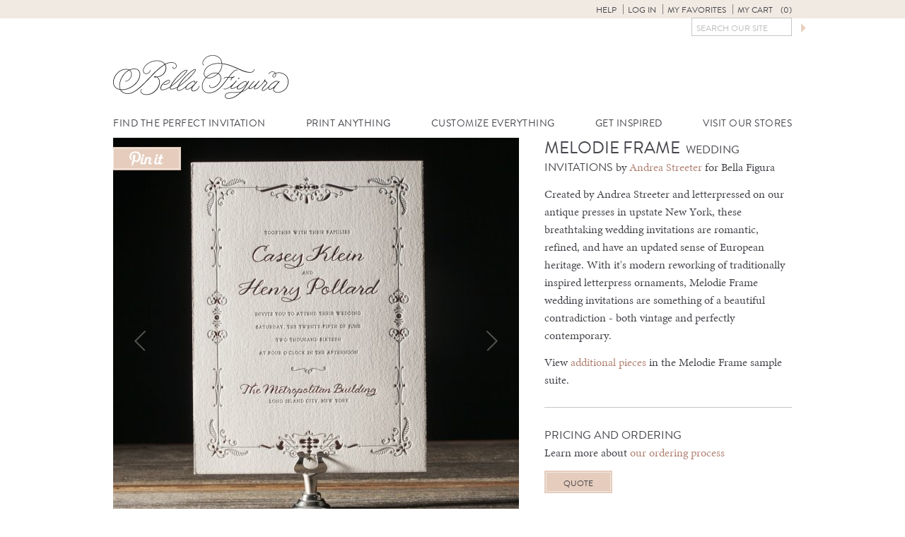

--- FILE ---
content_type: text/html; charset=UTF-8
request_url: https://www.bellafigura.com/designs/melodie-frame/
body_size: 11914
content:
<!doctype html>
<!--[if lt IE 7]>      <html class="no-js lt-ie9 lt-ie8 lt-ie7"> <![endif]-->
<!--[if IE 7]>         <html class="no-js lt-ie9 lt-ie8"> <![endif]-->
<!--[if IE 8]>         <html class="no-js lt-ie9"> <![endif]-->
<!--[if gt IE 8]><!--> <html class="no-js"> <!--<![endif]-->
	<head>
		
		<meta charset="utf-8">
		<meta name="viewport" content="width=device-width,initial-scale=1.0">
   		<link rel="icon" type="image/png" href="https://www.bellafigura.com/wp-content/themes/bella-figura/img/favicon.png">
		<link rel="pingback" href="https://www.bellafigura.com/xmlrpc.php" />
		<script>!function(e,c){e[c]=e[c]+(e[c]&&" ")+"quform-js"}(document.documentElement,"className");</script><meta name='robots' content='index, follow, max-image-preview:large, max-snippet:-1, max-video-preview:-1' />
<!-- This site has installed PayPal for WooCommerce v4.5.21 - https://www.angelleye.com/product/woocommerce-paypal-plugin/ -->

	<!-- This site is optimized with the Yoast SEO plugin v26.6 - https://yoast.com/wordpress/plugins/seo/ -->
	<title>Melodie Frame - Bella Figura</title>
	<link rel="canonical" href="https://www.bellafigura.com/designs/melodie-frame/" />
	<meta property="og:locale" content="en_US" />
	<meta property="og:type" content="article" />
	<meta property="og:title" content="Melodie Frame - Bella Figura" />
	<meta property="og:description" content="Created by Andrea Streeter and letterpressed on our antique presses in upstate New York, these breathtaking wedding invitations are romantic, refined, and have an updated sense of European heritage. With it&#8217;s modern reworking of traditionally inspired letterpress ornaments, Melodie Frame &hellip; Continue reading &rarr;" />
	<meta property="og:url" content="https://www.bellafigura.com/designs/melodie-frame/" />
	<meta property="og:site_name" content="Bella Figura" />
	<meta property="article:modified_time" content="2017-10-12T13:42:06+00:00" />
	<meta name="twitter:card" content="summary_large_image" />
	<meta name="twitter:site" content="@bellafigura" />
	<script type="application/ld+json" class="yoast-schema-graph">{"@context":"https://schema.org","@graph":[{"@type":"WebPage","@id":"https://www.bellafigura.com/designs/melodie-frame/","url":"https://www.bellafigura.com/designs/melodie-frame/","name":"Melodie Frame - Bella Figura","isPartOf":{"@id":"https://www.bellafigura.com/#website"},"datePublished":"2013-06-14T20:53:17+00:00","dateModified":"2017-10-12T13:42:06+00:00","inLanguage":"en-US","potentialAction":[{"@type":"ReadAction","target":["https://www.bellafigura.com/designs/melodie-frame/"]}]},{"@type":"WebSite","@id":"https://www.bellafigura.com/#website","url":"https://www.bellafigura.com/","name":"Bella Figura","description":"Bella Figura fine wedding invitations","potentialAction":[{"@type":"SearchAction","target":{"@type":"EntryPoint","urlTemplate":"https://www.bellafigura.com/?s={search_term_string}"},"query-input":{"@type":"PropertyValueSpecification","valueRequired":true,"valueName":"search_term_string"}}],"inLanguage":"en-US"}]}</script>
	<!-- / Yoast SEO plugin. -->


<link rel='dns-prefetch' href='//ajax.googleapis.com' />
<link rel="alternate" type="application/rss+xml" title="Bella Figura &raquo; Melodie Frame Comments Feed" href="https://www.bellafigura.com/designs/melodie-frame/feed/" />
<link rel="alternate" title="oEmbed (JSON)" type="application/json+oembed" href="https://www.bellafigura.com/wp-json/oembed/1.0/embed?url=https%3A%2F%2Fwww.bellafigura.com%2Fdesigns%2Fmelodie-frame%2F" />
<link rel="alternate" title="oEmbed (XML)" type="text/xml+oembed" href="https://www.bellafigura.com/wp-json/oembed/1.0/embed?url=https%3A%2F%2Fwww.bellafigura.com%2Fdesigns%2Fmelodie-frame%2F&#038;format=xml" />
<style id='wp-img-auto-sizes-contain-inline-css' type='text/css'>
img:is([sizes=auto i],[sizes^="auto," i]){contain-intrinsic-size:3000px 1500px}
/*# sourceURL=wp-img-auto-sizes-contain-inline-css */
</style>
<link rel='stylesheet' id='q-a-plus-css' href='https://www.bellafigura.com/wp-content/plugins/boxcar-faqs/css/boxcar-faqs.css?ver=1.0.0' type='text/css' media='all' />
<link rel='stylesheet' id='dashicons-css' href='https://www.bellafigura.com/wp-includes/css/dashicons.min.css?ver=6.9' type='text/css' media='all' />
<link rel='stylesheet' id='thickbox-css' href='https://www.bellafigura.com/wp-includes/js/thickbox/thickbox.css?ver=6.9' type='text/css' media='all' />
<link rel='stylesheet' id='theme-css-css' href='https://www.bellafigura.com/wp-content/themes/bella-figura/style.css?ver=6.9' type='text/css' media='all' />
<style id='wp-block-library-inline-css' type='text/css'>
:root{--wp-block-synced-color:#7a00df;--wp-block-synced-color--rgb:122,0,223;--wp-bound-block-color:var(--wp-block-synced-color);--wp-editor-canvas-background:#ddd;--wp-admin-theme-color:#007cba;--wp-admin-theme-color--rgb:0,124,186;--wp-admin-theme-color-darker-10:#006ba1;--wp-admin-theme-color-darker-10--rgb:0,107,160.5;--wp-admin-theme-color-darker-20:#005a87;--wp-admin-theme-color-darker-20--rgb:0,90,135;--wp-admin-border-width-focus:2px}@media (min-resolution:192dpi){:root{--wp-admin-border-width-focus:1.5px}}.wp-element-button{cursor:pointer}:root .has-very-light-gray-background-color{background-color:#eee}:root .has-very-dark-gray-background-color{background-color:#313131}:root .has-very-light-gray-color{color:#eee}:root .has-very-dark-gray-color{color:#313131}:root .has-vivid-green-cyan-to-vivid-cyan-blue-gradient-background{background:linear-gradient(135deg,#00d084,#0693e3)}:root .has-purple-crush-gradient-background{background:linear-gradient(135deg,#34e2e4,#4721fb 50%,#ab1dfe)}:root .has-hazy-dawn-gradient-background{background:linear-gradient(135deg,#faaca8,#dad0ec)}:root .has-subdued-olive-gradient-background{background:linear-gradient(135deg,#fafae1,#67a671)}:root .has-atomic-cream-gradient-background{background:linear-gradient(135deg,#fdd79a,#004a59)}:root .has-nightshade-gradient-background{background:linear-gradient(135deg,#330968,#31cdcf)}:root .has-midnight-gradient-background{background:linear-gradient(135deg,#020381,#2874fc)}:root{--wp--preset--font-size--normal:16px;--wp--preset--font-size--huge:42px}.has-regular-font-size{font-size:1em}.has-larger-font-size{font-size:2.625em}.has-normal-font-size{font-size:var(--wp--preset--font-size--normal)}.has-huge-font-size{font-size:var(--wp--preset--font-size--huge)}.has-text-align-center{text-align:center}.has-text-align-left{text-align:left}.has-text-align-right{text-align:right}.has-fit-text{white-space:nowrap!important}#end-resizable-editor-section{display:none}.aligncenter{clear:both}.items-justified-left{justify-content:flex-start}.items-justified-center{justify-content:center}.items-justified-right{justify-content:flex-end}.items-justified-space-between{justify-content:space-between}.screen-reader-text{border:0;clip-path:inset(50%);height:1px;margin:-1px;overflow:hidden;padding:0;position:absolute;width:1px;word-wrap:normal!important}.screen-reader-text:focus{background-color:#ddd;clip-path:none;color:#444;display:block;font-size:1em;height:auto;left:5px;line-height:normal;padding:15px 23px 14px;text-decoration:none;top:5px;width:auto;z-index:100000}html :where(.has-border-color){border-style:solid}html :where([style*=border-top-color]){border-top-style:solid}html :where([style*=border-right-color]){border-right-style:solid}html :where([style*=border-bottom-color]){border-bottom-style:solid}html :where([style*=border-left-color]){border-left-style:solid}html :where([style*=border-width]){border-style:solid}html :where([style*=border-top-width]){border-top-style:solid}html :where([style*=border-right-width]){border-right-style:solid}html :where([style*=border-bottom-width]){border-bottom-style:solid}html :where([style*=border-left-width]){border-left-style:solid}html :where(img[class*=wp-image-]){height:auto;max-width:100%}:where(figure){margin:0 0 1em}html :where(.is-position-sticky){--wp-admin--admin-bar--position-offset:var(--wp-admin--admin-bar--height,0px)}@media screen and (max-width:600px){html :where(.is-position-sticky){--wp-admin--admin-bar--position-offset:0px}}
/*wp_block_styles_on_demand_placeholder:69688351b7093*/
/*# sourceURL=wp-block-library-inline-css */
</style>
<style id='classic-theme-styles-inline-css' type='text/css'>
/*! This file is auto-generated */
.wp-block-button__link{color:#fff;background-color:#32373c;border-radius:9999px;box-shadow:none;text-decoration:none;padding:calc(.667em + 2px) calc(1.333em + 2px);font-size:1.125em}.wp-block-file__button{background:#32373c;color:#fff;text-decoration:none}
/*# sourceURL=/wp-includes/css/classic-themes.min.css */
</style>
<link rel='stylesheet' id='bookly-ladda-min-css' href='https://www.bellafigura.com/wp-content/plugins/appointment-booking/frontend/resources/css/ladda.min.css?ver=11.9' type='text/css' media='all' />
<link rel='stylesheet' id='bookly-picker-css' href='https://www.bellafigura.com/wp-content/plugins/appointment-booking/frontend/resources/css/picker.classic.css?ver=11.9' type='text/css' media='all' />
<link rel='stylesheet' id='bookly-picker-date-css' href='https://www.bellafigura.com/wp-content/plugins/appointment-booking/frontend/resources/css/picker.classic.date.css?ver=11.9' type='text/css' media='all' />
<link rel='stylesheet' id='bookly-main-css' href='https://www.bellafigura.com/wp-content/plugins/appointment-booking/frontend/resources/css/bookly-main.css?ver=11.9' type='text/css' media='all' />
<link rel='stylesheet' id='bookly-customer-profile-css' href='https://www.bellafigura.com/wp-content/plugins/appointment-booking/frontend/modules/customer_profile/resources/css/customer_profile.css?ver=11.9' type='text/css' media='all' />
<link rel='stylesheet' id='taxonomy-image-plugin-public-css' href='https://www.bellafigura.com/wp-content/plugins/taxonomy-images/css/style.css?ver=0.9.6' type='text/css' media='screen' />
<style id='woocommerce-inline-inline-css' type='text/css'>
.woocommerce form .form-row .required { visibility: visible; }
/*# sourceURL=woocommerce-inline-inline-css */
</style>
<link rel='stylesheet' id='quform-css' href='https://www.bellafigura.com/wp-content/plugins/quform/cache/quform.3.css?ver=1751309634' type='text/css' media='all' />
<link rel='stylesheet' id='angelleye-express-checkout-css-css' href='https://www.bellafigura.com/wp-content/plugins/paypal-for-woocommerce/assets/css/angelleye-express-checkout.css?ver=4.5.21' type='text/css' media='all' />
<link rel='stylesheet' id='theme-print-css-css' href='https://www.bellafigura.com/wp-content/themes/bella-figura/print.css?ver=6.9' type='text/css' media='print' />
<script type="text/javascript" src="//ajax.googleapis.com/ajax/libs/jquery/2.1.1/jquery.min.js?ver=2.1.1" id="jquery-js"></script>
<script type="text/javascript" src="https://www.bellafigura.com/wp-content/plugins/appointment-booking/frontend/resources/js/spin.min.js?ver=11.9" id="bookly-spin-js"></script>
<script type="text/javascript" src="https://www.bellafigura.com/wp-content/plugins/appointment-booking/frontend/resources/js/ladda.min.js?ver=11.9" id="bookly-ladda-js"></script>
<script type="text/javascript" src="https://www.bellafigura.com/wp-content/plugins/appointment-booking/frontend/resources/js/hammer.min.js?ver=11.9" id="bookly-hammer-js"></script>
<script type="text/javascript" src="https://www.bellafigura.com/wp-content/plugins/appointment-booking/frontend/resources/js/jquery.hammer.min.js?ver=11.9" id="bookly-jq-hammer-js"></script>
<script type="text/javascript" src="https://www.bellafigura.com/wp-content/plugins/appointment-booking/frontend/resources/js/picker.js?ver=11.9" id="bookly-picker-js"></script>
<script type="text/javascript" src="https://www.bellafigura.com/wp-content/plugins/appointment-booking/frontend/resources/js/picker.date.js?ver=11.9" id="bookly-picker-date-js"></script>
<script type="text/javascript" id="bookly-js-extra">
/* <![CDATA[ */
var BooklyL10n = {"today":"Today","months":["January","February","March","April","May","June","July","August","September","October","November","December"],"days":["Sunday","Monday","Tuesday","Wednesday","Thursday","Friday","Saturday"],"daysShort":["Sun","Mon","Tue","Wed","Thu","Fri","Sat"],"nextMonth":"Next month","prevMonth":"Previous month","show_more":"Show more"};
//# sourceURL=bookly-js-extra
/* ]]> */
</script>
<script type="text/javascript" src="https://www.bellafigura.com/wp-content/plugins/appointment-booking/frontend/resources/js/bookly.js?ver=11.9" id="bookly-js"></script>
<script type="text/javascript" src="https://www.bellafigura.com/wp-content/plugins/appointment-booking/frontend/modules/customer_profile/resources/js/customer_profile.js?ver=11.9" id="bookly-customer-profile-js"></script>
<script type="text/javascript" src="https://www.bellafigura.com/wp-content/plugins/woocommerce/assets/js/jquery-blockui/jquery.blockUI.min.js?ver=2.7.0-wc.10.4.3" id="wc-jquery-blockui-js" defer="defer" data-wp-strategy="defer"></script>
<script type="text/javascript" id="wc-add-to-cart-js-extra">
/* <![CDATA[ */
var wc_add_to_cart_params = {"ajax_url":"/wp-admin/admin-ajax.php","wc_ajax_url":"/?wc-ajax=%%endpoint%%","i18n_view_cart":"View cart","cart_url":"https://www.bellafigura.com/cart/","is_cart":"","cart_redirect_after_add":"no"};
//# sourceURL=wc-add-to-cart-js-extra
/* ]]> */
</script>
<script type="text/javascript" src="https://www.bellafigura.com/wp-content/plugins/woocommerce/assets/js/frontend/add-to-cart.min.js?ver=10.4.3" id="wc-add-to-cart-js" defer="defer" data-wp-strategy="defer"></script>
<script type="text/javascript" src="https://www.bellafigura.com/wp-content/plugins/woocommerce/assets/js/js-cookie/js.cookie.min.js?ver=2.1.4-wc.10.4.3" id="wc-js-cookie-js" defer="defer" data-wp-strategy="defer"></script>
<script type="text/javascript" id="woocommerce-js-extra">
/* <![CDATA[ */
var woocommerce_params = {"ajax_url":"/wp-admin/admin-ajax.php","wc_ajax_url":"/?wc-ajax=%%endpoint%%","i18n_password_show":"Show password","i18n_password_hide":"Hide password"};
//# sourceURL=woocommerce-js-extra
/* ]]> */
</script>
<script type="text/javascript" src="https://www.bellafigura.com/wp-content/plugins/woocommerce/assets/js/frontend/woocommerce.min.js?ver=10.4.3" id="woocommerce-js" defer="defer" data-wp-strategy="defer"></script>
<link rel="https://api.w.org/" href="https://www.bellafigura.com/wp-json/" /><link rel="EditURI" type="application/rsd+xml" title="RSD" href="https://www.bellafigura.com/xmlrpc.php?rsd" />
<meta name="generator" content="WordPress 6.9" />
<meta name="generator" content="WooCommerce 10.4.3" />
<link rel='shortlink' href='https://www.bellafigura.com/?p=2051' />
<noscript><link rel="stylesheet" type="text/css" href="https://www.bellafigura.com/wp-content/plugins/boxcar-faqs/css/boxcar-faqs-noscript.css?ver=1.0.0" /></noscript>    <!-- Google tag (gtag.js) -->
    <script async src="https://www.googletagmanager.com/gtag/js?id=G-LP5L3LRWCF"></script>
    <script>
    window.dataLayer = window.dataLayer || [];
    function gtag(){dataLayer.push(arguments);}
    gtag('js', new Date());
    gtag('config', 'G-LP5L3LRWCF');
    </script>	<noscript><style>.woocommerce-product-gallery{ opacity: 1 !important; }</style></noscript>
		</head>
	<body class="wp-singular design-template-default single single-design postid-2051 wp-theme-boxcar-base wp-child-theme-bella-figura theme-boxcar-base woocommerce-no-js has_paypal_express_checkout">
		<!--[if lt IE 10]>
			<p class="browsehappy">You are using an <strong>outdated</strong> browser. Please <a href="http://browsehappy.com/">upgrade your browser</a> to improve your experience.</p>
		<![endif]-->

<noscript><p class="major loading">
 For full functionality of this site it is necessary to enable JavaScript.<br>
 Click <a href="http://www.enable-javascript.com/" target="_blank" style="color: blue;">
 here</a> to find out how to enable JavaScript in your web browser.
</p></noscript>


	<div id="bs-top"></div>
<header id="main_header" class="main">

	<section id="user_controls_and_search">
		<h2 class="assistive-text">User Controls / Search</h2>

	<ul id="menu-user-controls" class="menu"><li id="menu-item-23038" class="menu-item menu-item-type-post_type menu-item-object-page menu-item-has-children menu-item-23038"><a href="https://www.bellafigura.com/order/">Help</a>
<ul class="sub-menu">
	<li id="menu-item-23046" class="menu-item menu-item-type-custom menu-item-object-custom menu-item-23046"><a href="tel://18666996040">Call 866-699-6040</a></li>
	<li id="menu-item-23036" class="chat-button menu-item menu-item-type-custom menu-item-object-custom menu-item-23036"><a href="#">Chat with us</a></li>
	<li id="menu-item-23031" class="menu-item menu-item-type-post_type menu-item-object-page menu-item-23031"><a href="https://www.bellafigura.com/contact/">Other Contact Info</a></li>
	<li id="menu-item-23032" class="menu-item menu-item-type-post_type menu-item-object-page menu-item-23032"><a href="https://www.bellafigura.com/order/">Get Started</a></li>
	<li id="menu-item-23037" class="menu-item menu-item-type-post_type menu-item-object-page menu-item-23037"><a href="https://www.bellafigura.com/personal-shopper/">Personal Shopper Service</a></li>
	<li id="menu-item-23045" class="menu-item menu-item-type-post_type menu-item-object-page menu-item-23045"><a href="https://www.bellafigura.com/faqs/">Frequently Asked Questions</a></li>
</ul>
</li>
<li id="menu-item-23033" class="menu-item menu-item-type-custom menu-item-object-custom menu-item-23033</li>
<li id="menu-item-23034" class="menu-item menu-item-type-custom menu-item-object-custom menu-item-23034"><a rel="nofollow" href="https://www.bellafigura.com/wp-login.php">Log in</a></li>
<li id="menu-item-26138" class="menu-item menu-item-type-post_type menu-item-object-page menu-item-26138"><a href="https://www.bellafigura.com/favorites/">My Favorites</a></li>
<li id="menu-item-23224" class="bxp-show-cart inactive menu-item menu-item-type-custom menu-item-object-custom menu-item-23224"><a href="#">My Cart <span class="cart-items"></span></a></li>
</ul>
		<form method="get" id="searchform" action="https://www.bellafigura.com/">
	<label for="s" class="assistive-text">Search</label>
	<input type="text" class="field" name="s" id="s" placeholder="Search Our Site">	<button class="submit" name="submit" id="searchsubmit"></button>
</form>

	</section>


	<h1 id="our_name">
		<a href="https://www.bellafigura.com">
			<img src="https://www.bellafigura.com/wp-content/themes/bella-figura/img/logo.svg" alt="Bella Figura" width="248" height="62">
		</a>
    <button class="hamburger"></button>
	</h1>



	<nav id="main_navigation">
	<h2 class="assistive-text">Navigation</h2>
		<ul id="menu-navigation"><li id="menu-item-4261" class="menu-item menu-item-type-post_type menu-item-object-page menu-item-has-children menu-item-4261"><a href="https://www.bellafigura.com/wedding-invitations/" title="Wedding Invitations">Find the Perfect Invitation</a>
<ul class="sub-menu">
	<li id="menu-item-4277" class="menu-item menu-item-type-post_type menu-item-object-page menu-item-has-children menu-item-4277"><a href="https://www.bellafigura.com/wedding-invitations/" title="Wedding Invitations">Browse by style</a>
	<ul class="sub-menu">
		<li id="menu-item-4069" class="menu-item menu-item-type-custom menu-item-object-custom menu-item-4069"><a href="/vintage-wedding-invitations/" title="Vintage Wedding Invitations">Vintage</a></li>
		<li id="menu-item-4070" class="menu-item menu-item-type-custom menu-item-object-custom menu-item-4070"><a href="/modern-wedding-invitations/">Modern</a></li>
		<li id="menu-item-4072" class="menu-item menu-item-type-custom menu-item-object-custom menu-item-4072"><a href="/formal-wedding-invitations/" title="Formal Wedding Invitations">Formal</a></li>
		<li id="menu-item-4073" class="menu-item menu-item-type-custom menu-item-object-custom menu-item-4073"><a href="/calligraphy-wedding-invitations/" title="Calligraphy Wedding Invitations">Calligraphy</a></li>
		<li id="menu-item-4075" class="menu-item menu-item-type-custom menu-item-object-custom menu-item-4075"><a href="/metallic-wedding-invitations/" title="Metallic Wedding Invitations">Metallic</a></li>
		<li id="menu-item-4077" class="menu-item menu-item-type-custom menu-item-object-custom menu-item-4077"><a href="/rustic-wedding-invitations/" title="Rustic Wedding Invitations">Rustic</a></li>
		<li id="menu-item-4078" class="menu-item menu-item-type-custom menu-item-object-custom menu-item-4078"><a href="/destination-wedding-invitations/" title="Destination Wedding Invitations">Destination</a></li>
		<li id="menu-item-4079" class="menu-item menu-item-type-custom menu-item-object-custom menu-item-4079"><a href="/unique-wedding-invitations/" title="Unique Wedding Invitations">Unique</a></li>
		<li id="menu-item-4081" class="menu-item menu-item-type-custom menu-item-object-custom menu-item-4081"><a href="/beach-wedding-invitations/" title="Beach Wedding Invitations">Beach</a></li>
		<li id="menu-item-4082" class="menu-item menu-item-type-custom menu-item-object-custom menu-item-4082"><a href="/art-deco-wedding-invitations/" title="Deco Wedding Invitations">Deco</a></li>
		<li id="menu-item-4083" class="menu-item menu-item-type-custom menu-item-object-custom menu-item-4083"><a href="/floral-wedding-invitations/" title="Floral Wedding Invitations">Floral</a></li>
		<li id="menu-item-4085" class="menu-item menu-item-type-custom menu-item-object-custom menu-item-4085"><a href="/typography-wedding-invitations/" title="Typography Wedding Invitations">Typography</a></li>
	</ul>
</li>
	<li id="menu-item-4276" class="menu-item menu-item-type-post_type menu-item-object-page menu-item-has-children menu-item-4276"><a href="https://www.bellafigura.com/wedding-invitations/" title="Wedding Invitations">Browse by color</a>
	<ul class="sub-menu">
		<li id="menu-item-4089" class="menu-item menu-item-type-custom menu-item-object-custom menu-item-4089"><a href="/blue-wedding-invitations/" title="Blue Wedding Invitations">Blue</a></li>
		<li id="menu-item-4091" class="menu-item menu-item-type-custom menu-item-object-custom menu-item-4091"><a href="/green-wedding-invitations/" title="Green Wedding Invitations">Green</a></li>
		<li id="menu-item-4092" class="menu-item menu-item-type-custom menu-item-object-custom menu-item-4092"><a href="/purple-wedding-invitations/" title="Purple Wedding Invitations">Purple</a></li>
		<li id="menu-item-4093" class="menu-item menu-item-type-custom menu-item-object-custom menu-item-4093"><a href="/pink-wedding-invitations/" title="Pink Wedding Invitations">Pink</a></li>
		<li id="menu-item-4095" class="menu-item menu-item-type-custom menu-item-object-custom menu-item-4095"><a href="/red-wedding-invitations/" title="Red Wedding Invitations">Red</a></li>
		<li id="menu-item-4096" class="menu-item menu-item-type-custom menu-item-object-custom menu-item-4096"><a href="/orange-wedding-invitations/" title="Orange Wedding Invitations">Orange</a></li>
		<li id="menu-item-4097" class="menu-item menu-item-type-custom menu-item-object-custom menu-item-4097"><a href="/yellow-wedding-invitations/" title="Yellow Wedding Invitations">Yellow</a></li>
		<li id="menu-item-4099" class="menu-item menu-item-type-custom menu-item-object-custom menu-item-4099"><a href="/black-wedding-invitations/" title="Black Wedding Invitations">Black</a></li>
		<li id="menu-item-4101" class="menu-item menu-item-type-custom menu-item-object-custom menu-item-4101"><a href="/brown-wedding-invitations/" title="Brown Wedding Invitations">Brown</a></li>
		<li id="menu-item-4103" class="menu-item menu-item-type-custom menu-item-object-custom menu-item-4103"><a href="/gray-wedding-invitations/" title="Gray Wedding Invitations">Gray</a></li>
		<li id="menu-item-4104" class="menu-item menu-item-type-custom menu-item-object-custom menu-item-4104"><a href="/white-wedding-invitations/" title="White Wedding Invitations">White</a></li>
		<li id="menu-item-4105" class="menu-item menu-item-type-custom menu-item-object-custom menu-item-4105"><a href="/gold-wedding-invitations/" title="Gold Wedding Invitations">Gold</a></li>
		<li id="menu-item-4106" class="menu-item menu-item-type-custom menu-item-object-custom menu-item-4106"><a href="/silver-wedding-invitations/" title="Silver Wedding Invitations">Silver</a></li>
		<li id="menu-item-4107" class="menu-item menu-item-type-custom menu-item-object-custom menu-item-4107"><a href="/metallic-wedding-invitations/" title="Metallic Wedding Invitations">Metallic</a></li>
		<li id="menu-item-4108" class="menu-item menu-item-type-custom menu-item-object-custom menu-item-4108"><a href="/pastel-wedding-invitations/" title="Pastel Wedding Invitations">Pastel</a></li>
		<li id="menu-item-4109" class="menu-item menu-item-type-custom menu-item-object-custom menu-item-4109"><a href="/neon-wedding-invitations/" title="Neon Wedding Invitations">Neon</a></li>
		<li id="menu-item-4111" class="menu-item menu-item-type-custom menu-item-object-custom menu-item-4111"><a href="/neutral-wedding-invitations/" title="Neutral Wedding Invitations">Neutral</a></li>
		<li id="menu-item-4112" class="menu-item menu-item-type-custom menu-item-object-custom menu-item-4112"><a href="/bright-wedding-invitations/" title="Bright Wedding Invitations">Bright</a></li>
	</ul>
</li>
	<li id="menu-item-17829" class="menu-item menu-item-type-custom menu-item-object-custom menu-item-17829"><a href="/letterpress-wedding-invitations/">Letterpress Wedding Invitations</a></li>
	<li id="menu-item-17830" class="menu-item menu-item-type-custom menu-item-object-custom menu-item-17830"><a href="/foil-wedding-invitations/">Foil-Stamped Wedding Invitations</a></li>
	<li id="menu-item-17827" class="menu-item menu-item-type-custom menu-item-object-custom menu-item-17827"><a href="/vintage-wedding-invitations/">Vintage Wedding Invitations</a></li>
	<li id="menu-item-17828" class="menu-item menu-item-type-custom menu-item-object-custom menu-item-17828"><a href="/modern-wedding-invitations/">Modern Wedding Invitations</a></li>
</ul>
</li>
<li id="menu-item-16430" class="menu-item menu-item-type-post_type menu-item-object-page menu-item-has-children menu-item-16430"><a href="https://www.bellafigura.com/wedding-suite/">Print Anything</a>
<ul class="sub-menu">
	<li id="menu-item-4249" class="menu-item menu-item-type-post_type menu-item-object-page menu-item-4249"><a href="https://www.bellafigura.com/save-the-dates/">Save the Dates</a></li>
	<li id="menu-item-6172" class="menu-item menu-item-type-post_type menu-item-object-page menu-item-6172"><a href="https://www.bellafigura.com/baby-announcements/">Baby Announcements</a></li>
	<li id="menu-item-6170" class="menu-item menu-item-type-post_type menu-item-object-page menu-item-6170"><a href="https://www.bellafigura.com/mitzvah-invitations/">Mitzvah Invitations</a></li>
	<li id="menu-item-30812" class="menu-item menu-item-type-post_type menu-item-object-page menu-item-30812"><a href="https://www.bellafigura.com/holiday-cards/">Holiday Cards</a></li>
	<li id="menu-item-69238" class="menu-item menu-item-type-post_type menu-item-object-page menu-item-69238"><a href="https://www.bellafigura.com/stationery/">Social Stationery</a></li>
	<li id="menu-item-53509" class="menu-item menu-item-type-post_type menu-item-object-page menu-item-53509"><a href="https://www.bellafigura.com/celebration-invitations/">Celebrations</a></li>
	<li id="menu-item-4253" class="menu-item menu-item-type-post_type menu-item-object-page menu-item-4253"><a href="https://www.bellafigura.com/event-cards/">Event Cards</a></li>
	<li id="menu-item-62358" class="menu-item menu-item-type-post_type menu-item-object-page menu-item-62358"><a href="https://www.bellafigura.com/details-cards/">Details Cards</a></li>
	<li id="menu-item-62357" class="menu-item menu-item-type-post_type menu-item-object-page menu-item-62357"><a href="https://www.bellafigura.com/rehearsal-dinner-card/">Rehearsal Dinner Card</a></li>
	<li id="menu-item-4250" class="menu-item menu-item-type-post_type menu-item-object-page menu-item-4250"><a href="https://www.bellafigura.com/response-cards/">Response Cards</a></li>
	<li id="menu-item-4255" class="menu-item menu-item-type-post_type menu-item-object-page menu-item-4255"><a href="https://www.bellafigura.com/reception-cards/">Reception Cards</a></li>
	<li id="menu-item-4254" class="menu-item menu-item-type-post_type menu-item-object-page menu-item-4254"><a href="https://www.bellafigura.com/direction-accommodations/">Direction &amp; Accommodation Cards</a></li>
	<li id="menu-item-4252" class="menu-item menu-item-type-post_type menu-item-object-page menu-item-4252"><a href="https://www.bellafigura.com/website-cards/">Website Cards</a></li>
	<li id="menu-item-4258" class="menu-item menu-item-type-post_type menu-item-object-page menu-item-4258"><a href="https://www.bellafigura.com/menus/">Menus</a></li>
	<li id="menu-item-4257" class="menu-item menu-item-type-post_type menu-item-object-page menu-item-4257"><a href="https://www.bellafigura.com/wedding-programs/">Wedding Programs</a></li>
	<li id="menu-item-4251" class="menu-item menu-item-type-post_type menu-item-object-page menu-item-4251"><a href="https://www.bellafigura.com/escort-place-cards/">Escort Cards &#038; Place Cards</a></li>
	<li id="menu-item-4256" class="menu-item menu-item-type-post_type menu-item-object-page menu-item-4256"><a href="https://www.bellafigura.com/favor-cards/">Favor Cards</a></li>
	<li id="menu-item-69229" class="menu-item menu-item-type-post_type menu-item-object-page menu-item-69229"><a href="https://www.bellafigura.com/thank-you-notes/">Thank you notes</a></li>
	<li id="menu-item-4259" class="menu-item menu-item-type-post_type menu-item-object-page menu-item-4259"><a href="https://www.bellafigura.com/coasters/">Coasters</a></li>
	<li id="menu-item-59316" class="menu-item menu-item-type-post_type menu-item-object-page menu-item-59316"><a href="https://www.bellafigura.com/retired-designs/">Retired Designs</a></li>
</ul>
</li>
<li id="menu-item-4273" class="menu-item menu-item-type-post_type menu-item-object-page menu-item-has-children menu-item-4273"><a href="https://www.bellafigura.com/customize/">Customize Everything</a>
<ul class="sub-menu">
	<li id="menu-item-4263" class="menu-item menu-item-type-post_type menu-item-object-page menu-item-4263"><a href="https://www.bellafigura.com/customize/printing-methods/">Our Printing Methods</a></li>
	<li id="menu-item-4262" class="menu-item menu-item-type-post_type menu-item-object-page menu-item-4262"><a href="https://www.bellafigura.com/customize/papers-envelopes/">Papers &#038; Envelopes</a></li>
	<li id="menu-item-4268" class="menu-item menu-item-type-post_type menu-item-object-page menu-item-4268"><a href="https://www.bellafigura.com/customize/sizes-shapes/">Sizes &amp; Shapes</a></li>
	<li id="menu-item-4264" class="menu-item menu-item-type-post_type menu-item-object-page menu-item-4264"><a href="https://www.bellafigura.com/customize/fonts/">Fonts</a></li>
	<li id="menu-item-4265" class="menu-item menu-item-type-post_type menu-item-object-page menu-item-4265"><a href="https://www.bellafigura.com/customize/calligraphy/">Hand Calligraphy</a></li>
	<li id="menu-item-4266" class="menu-item menu-item-type-post_type menu-item-object-page menu-item-4266"><a href="https://www.bellafigura.com/customize/edging/">Edgings</a></li>
	<li id="menu-item-4270" class="menu-item menu-item-type-post_type menu-item-object-page menu-item-4270"><a href="https://www.bellafigura.com/customize/envelope-liners/">Envelope Liners</a></li>
	<li id="menu-item-4267" class="menu-item menu-item-type-post_type menu-item-object-page menu-item-4267"><a href="https://www.bellafigura.com/customize/motifs-monograms/">Motifs &amp; Monograms</a></li>
	<li id="menu-item-4269" class="menu-item menu-item-type-post_type menu-item-object-page menu-item-4269"><a href="https://www.bellafigura.com/customize/custom-artwork/">Custom Artwork</a></li>
	<li id="menu-item-4345" class="menu-item menu-item-type-post_type menu-item-object-page menu-item-4345"><a href="https://www.bellafigura.com/customize/" title="Customize">View all customizations</a></li>
</ul>
</li>
<li id="menu-item-4272" class="menu-item menu-item-type-post_type menu-item-object-page current_page_parent menu-item-has-children menu-item-4272"><a href="https://www.bellafigura.com/pressd/" title="Press&#8217;d Blog">Get Inspired</a>
<ul class="sub-menu">
	<li id="menu-item-47847" class="menu-item menu-item-type-custom menu-item-object-custom menu-item-47847"><a href="https://www.instagram.com/bellafigura/">Instagram</a></li>
	<li id="menu-item-17832" class="blog menu-item menu-item-type-post_type menu-item-object-page current_page_parent menu-item-17832"><a href="https://www.bellafigura.com/pressd/">Press&#8217;d Blog</a></li>
	<li id="menu-item-47848" class="menu-item menu-item-type-custom menu-item-object-custom menu-item-47848"><a href="https://www.pinterest.com/letterpressed/">Pinterest</a></li>
	<li id="menu-item-47849" class="menu-item menu-item-type-custom menu-item-object-custom menu-item-47849"><a href="https://www.facebook.com/bellafiguraletterpress">Facebook</a></li>
	<li id="menu-item-16576" class="menu-item menu-item-type-post_type menu-item-object-page menu-item-16576"><a href="https://www.bellafigura.com/wedding-invitation-etiquette/">Etiquette</a></li>
	<li id="menu-item-6183" class="menu-item menu-item-type-post_type menu-item-object-page menu-item-6183"><a href="https://www.bellafigura.com/tips/">Tips, trends &amp; advice</a></li>
	<li id="menu-item-16429" class="menu-item menu-item-type-taxonomy menu-item-object-category menu-item-16429"><a href="https://www.bellafigura.com/pressd/category/real-weddings/">Real Weddings</a></li>
</ul>
</li>
<li id="menu-item-44765" class="menu-item menu-item-type-custom menu-item-object-custom menu-item-has-children menu-item-44765"><a href="https://www.bellafigura.com/find-us/">Visit Our Stores</a>
<ul class="sub-menu">
	<li id="menu-item-63725" class="menu-item menu-item-type-custom menu-item-object-custom menu-item-63725"><a href="https://www.bellafigura.com/new-england-invitations/">New England</a></li>
	<li id="menu-item-63724" class="menu-item menu-item-type-custom menu-item-object-custom menu-item-63724"><a href="https://www.bellafigura.com/new-york-tri-state-invitations/">New York Tri-State</a></li>
	<li id="menu-item-63723" class="menu-item menu-item-type-custom menu-item-object-custom menu-item-63723"><a href="https://www.bellafigura.com/mid-atlantic-invitations/">Mid Atlantic</a></li>
	<li id="menu-item-63722" class="menu-item menu-item-type-custom menu-item-object-custom menu-item-63722"><a href="https://www.bellafigura.com/southeast-invitations/">Southeast</a></li>
	<li id="menu-item-63721" class="menu-item menu-item-type-custom menu-item-object-custom menu-item-63721"><a href="https://www.bellafigura.com/southwest-invitations/">Southwest</a></li>
	<li id="menu-item-63720" class="menu-item menu-item-type-custom menu-item-object-custom menu-item-63720"><a href="https://www.bellafigura.com/mid-west-invitations/">Midwest</a></li>
	<li id="menu-item-63719" class="menu-item menu-item-type-custom menu-item-object-custom menu-item-63719"><a href="https://www.bellafigura.com/rocky-mountain-invitations/">Rocky Mountain</a></li>
	<li id="menu-item-63718" class="menu-item menu-item-type-custom menu-item-object-custom menu-item-63718"><a href="https://www.bellafigura.com/california-invitations/">California</a></li>
	<li id="menu-item-63717" class="menu-item menu-item-type-custom menu-item-object-custom menu-item-63717"><a href="https://www.bellafigura.com/northwest-invitations/">Northwest</a></li>
	<li id="menu-item-44758" class="menu-item menu-item-type-custom menu-item-object-custom menu-item-44758"><a href="https://www.bellafigura.com/new-york-city-store/">Our NYC Store</a></li>
	<li id="menu-item-44764" class="menu-item menu-item-type-custom menu-item-object-custom menu-item-44764"><a href="https://www.bellafigura.com/find-us/">Everywhere</a></li>
	<li id="menu-item-47845" class="menu-item menu-item-type-post_type menu-item-object-page menu-item-47845"><a href="https://www.bellafigura.com/become-a-dealer/">Become a dealer</a></li>
</ul>
</li>
</ul>	</nav>

	


</header>
	
	<div id="main" class="container ">


	


	



		<div id="content">



<article id="post-2051" class="post-type-design">



			

		<div class="images">
			<div class="galleria">
								<a href="https://d1mkprg9bp64fp.cloudfront.net/wp-content/blogs.dir/3/files/2013/06/melodie-frame-letterpress-sample-11-576x576.jpg" >
					<img src="https://d1mkprg9bp64fp.cloudfront.net/wp-content/blogs.dir/3/files/2013/06/melodie-frame-letterpress-sample-11-312x312.jpg" srcset="https://d1mkprg9bp64fp.cloudfront.net/wp-content/blogs.dir/3/files/2013/06/melodie-frame-letterpress-sample-11-312x312.jpg 1x, https://d1mkprg9bp64fp.cloudfront.net/wp-content/blogs.dir/3/files/2013/06/melodie-frame-letterpress-sample-11-624x624.jpg 2x" data-variation-id="2495" data-big="https://d1mkprg9bp64fp.cloudfront.net/wp-content/blogs.dir/3/files/2013/06/melodie-frame-letterpress-sample-11.jpg" alt=""></a>
								<a href="https://d1mkprg9bp64fp.cloudfront.net/wp-content/blogs.dir/3/files/2013/06/melodie-frame-letterpress-sample-21-576x576.jpg" >
					<img src="https://d1mkprg9bp64fp.cloudfront.net/wp-content/blogs.dir/3/files/2013/06/melodie-frame-letterpress-sample-21-312x312.jpg" srcset="https://d1mkprg9bp64fp.cloudfront.net/wp-content/blogs.dir/3/files/2013/06/melodie-frame-letterpress-sample-21-312x312.jpg 1x, https://d1mkprg9bp64fp.cloudfront.net/wp-content/blogs.dir/3/files/2013/06/melodie-frame-letterpress-sample-21-624x624.jpg 2x" data-variation-id="2495" data-big="https://d1mkprg9bp64fp.cloudfront.net/wp-content/blogs.dir/3/files/2013/06/melodie-frame-letterpress-sample-21.jpg" alt=""></a>
								<a href="https://d1mkprg9bp64fp.cloudfront.net/wp-content/blogs.dir/3/files/2013/06/melodie-frame-letterpress-sample-31-576x576.jpg" >
					<img src="https://d1mkprg9bp64fp.cloudfront.net/wp-content/blogs.dir/3/files/2013/06/melodie-frame-letterpress-sample-31-312x312.jpg" srcset="https://d1mkprg9bp64fp.cloudfront.net/wp-content/blogs.dir/3/files/2013/06/melodie-frame-letterpress-sample-31-312x312.jpg 1x, https://d1mkprg9bp64fp.cloudfront.net/wp-content/blogs.dir/3/files/2013/06/melodie-frame-letterpress-sample-31-624x624.jpg 2x" data-variation-id="2495" data-big="https://d1mkprg9bp64fp.cloudfront.net/wp-content/blogs.dir/3/files/2013/06/melodie-frame-letterpress-sample-31.jpg" alt=""></a>
							</div>
		</div>

		

	


	<div class="summary">

		<header>



			<h1>Melodie Frame</h1>
	    <span class="design__gallery-name"><a href="https://www.bellafigura.com/wedding-invitations/" title="Gallery of Wedding Invitations">Wedding Invitations</a></span>

			<span class="designer">by <a href="https://www.bellafigura.com/designers/andrea-streeter/" title="Visit Andrea Streeter&#8217;s website" rel="author external">Andrea Streeter</a> for Bella Figura</span>
	
		</header>

		
			<div class="description"><p>Created by Andrea Streeter and letterpressed on our antique presses in upstate New York, these breathtaking wedding invitations are romantic, refined, and have an updated sense of European heritage. With it's modern reworking of traditionally inspired letterpress ornaments, Melodie Frame wedding invitations are something of a beautiful contradiction - both vintage and perfectly contemporary.</p></div>
	

	

		<div id="design_variation_2495_description" hidden class="design-variation-description">

		<div class="description"></div>

		


	

		<p class="additional-pieces">
					View <a href="https://d1mkprg9bp64fp.cloudfront.net/wp-content/blogs.dir/3/files/2013/06/melodie-frame-scaled.png" class="button thickbox">additional pieces</a> in the Melodie Frame sample suite.
				</p>



		<h2>Pricing and Ordering</h2>
		<p>Learn more about <a href="https://www.bellafigura.com/order">our ordering process</a></p>
		<button class="launch_quoting" data-design="melodie-frame" data-variation-id="2495">Quote</button>

		


		</div>

	

		<h2>Turnaround</h2>
		<p class="turnaround">
			10 business days to print for almost all designs.<br>
			+ 3 business days for first proof.<br>
			+ 1 business day for each revision.<br>
			<a href="https://www.bellafigura.com/order/#rush-services">rush service</a> is available.
		</p>

		<h2>Customize</h2>
		<p>Everything about this design is <a href="https://www.bellafigura.com/customize">customizable</a>!</p>

	</div>


	<footer>

	
<section class="recommended-designs">
	<h2>Other Designs We Think You&rsquo;ll Love</h2>
	<div class="filmstrip"><div>

		<figure id="post-23732" class="recommended-design">
		<a href="https://www.bellafigura.com/designs/wilde/">

				<img src="https://d1mkprg9bp64fp.cloudfront.net/wp-content/blogs.dir/3/files/2014/10/Wilde-150x150.jpg" srcset="https://d1mkprg9bp64fp.cloudfront.net/wp-content/blogs.dir/3/files/2014/10/Wilde-150x150.jpg 1x, https://d1mkprg9bp64fp.cloudfront.net/wp-content/blogs.dir/3/files/2014/10/Wilde-300x300.jpg 2x" alt="">
			<figcaption class="hover-info">
			<div class="tier1">
				<p>Wilde</p>
			</div>
		</figcaption>
		</a>
		</figure>

		<figure id="post-1890" class="recommended-design">
		<a href="https://www.bellafigura.com/designs/avenue/">

				<img src="https://d1mkprg9bp64fp.cloudfront.net/wp-content/blogs.dir/3/files/2013/10/Avenue-150x150.jpg" srcset="https://d1mkprg9bp64fp.cloudfront.net/wp-content/blogs.dir/3/files/2013/10/Avenue-150x150.jpg 1x, https://d1mkprg9bp64fp.cloudfront.net/wp-content/blogs.dir/3/files/2013/10/Avenue-300x300.jpg 2x" alt="">
			<figcaption class="hover-info">
			<div class="tier1">
				<p>Avenue</p>
			</div>
		</figcaption>
		</a>
		</figure>

		<figure id="post-2034" class="recommended-design">
		<a href="https://www.bellafigura.com/designs/la-salle/">

				<img src="https://d1mkprg9bp64fp.cloudfront.net/wp-content/blogs.dir/3/files/2013/10/La-Salle-150x150.jpg" srcset="https://d1mkprg9bp64fp.cloudfront.net/wp-content/blogs.dir/3/files/2013/10/La-Salle-150x150.jpg 1x, https://d1mkprg9bp64fp.cloudfront.net/wp-content/blogs.dir/3/files/2013/10/La-Salle-300x300.jpg 2x" alt="">
			<figcaption class="hover-info">
			<div class="tier1">
				<p>La Salle</p>
			</div>
		</figcaption>
		</a>
		</figure>

		<figure id="post-2128" class="recommended-design">
		<a href="https://www.bellafigura.com/designs/royal-frame/">

				<img src="https://d1mkprg9bp64fp.cloudfront.net/wp-content/blogs.dir/3/files/2013/10/Royal-Frame-150x150.jpg" srcset="https://d1mkprg9bp64fp.cloudfront.net/wp-content/blogs.dir/3/files/2013/10/Royal-Frame-150x150.jpg 1x, https://d1mkprg9bp64fp.cloudfront.net/wp-content/blogs.dir/3/files/2013/10/Royal-Frame-300x300.jpg 2x" alt="">
			<figcaption class="hover-info">
			<div class="tier1">
				<p>Royal Frame</p>
			</div>
		</figcaption>
		</a>
		</figure>

		<figure id="post-1947" class="recommended-design">
		<a href="https://www.bellafigura.com/designs/claddagh/">

				<img src="https://d1mkprg9bp64fp.cloudfront.net/wp-content/blogs.dir/3/files/2013/10/Claddagh-150x150.jpg" srcset="https://d1mkprg9bp64fp.cloudfront.net/wp-content/blogs.dir/3/files/2013/10/Claddagh-150x150.jpg 1x, https://d1mkprg9bp64fp.cloudfront.net/wp-content/blogs.dir/3/files/2013/10/Claddagh-300x300.jpg 2x" alt="">
			<figcaption class="hover-info">
			<div class="tier1">
				<p>Claddagh</p>
			</div>
		</figcaption>
		</a>
		</figure>

		<figure id="post-3010" class="recommended-design">
		<a href="https://www.bellafigura.com/designs/debonair/">

				<img src="https://d1mkprg9bp64fp.cloudfront.net/wp-content/blogs.dir/3/files/2013/10/Claddagh-150x150.jpg" srcset="https://d1mkprg9bp64fp.cloudfront.net/wp-content/blogs.dir/3/files/2013/10/Claddagh-150x150.jpg 1x, https://d1mkprg9bp64fp.cloudfront.net/wp-content/blogs.dir/3/files/2013/10/Claddagh-300x300.jpg 2x" alt="">
			<figcaption class="hover-info">
			<div class="tier1">
				<p>Debonair</p>
			</div>
		</figcaption>
		</a>
		</figure>


	</div></div>
</section>
	
	</footer>

</article>



	


		</div>


	

	</div>

	<footer id="main_footer" class="main">

	<div class="footer-lists">
		<section>
			<h3>About</h3>
			<ul id="menu-about-footer"><li id="menu-item-6277" class="menu-item menu-item-type-post_type menu-item-object-page menu-item-6277"><a href="https://www.bellafigura.com/us/">Us</a></li>
<li id="menu-item-6274" class="menu-item menu-item-type-post_type menu-item-object-page menu-item-6274"><a href="https://www.bellafigura.com/designers/">Our Designers &#038; Calligraphers</a></li>
<li id="menu-item-6275" class="menu-item menu-item-type-post_type menu-item-object-page menu-item-6275"><a href="https://www.bellafigura.com/green-printing/">Green Printing</a></li>
<li id="menu-item-16559" class="menu-item menu-item-type-taxonomy menu-item-object-category menu-item-16559"><a href="https://www.bellafigura.com/pressd/category/press/">Press</a></li>
<li id="menu-item-6273" class="menu-item menu-item-type-post_type menu-item-object-page menu-item-6273"><a href="https://www.bellafigura.com/visit-us/">Visit us</a></li>
<li id="menu-item-31288" class="menu-item menu-item-type-post_type menu-item-object-page menu-item-31288"><a href="https://www.bellafigura.com/new-york-city-store/">Bella Figura NYC</a></li>
</ul>		</section>

		<section>
			<h3>Get Started</h3>
			<ul id="menu-get-started-footer"><li id="menu-item-6299" class="menu-item menu-item-type-post_type menu-item-object-page menu-item-6299"><a href="https://www.bellafigura.com/samples/">Invitation samples</a></li>
<li id="menu-item-6292" class="menu-item menu-item-type-post_type menu-item-object-page menu-item-6292"><a href="https://www.bellafigura.com/what-we-can-do/">What we can do for you</a></li>
<li id="menu-item-6300" class="menu-item menu-item-type-post_type menu-item-object-page menu-item-6300"><a href="https://www.bellafigura.com/order/">Get Started</a></li>
<li id="menu-item-6293" class="menu-item menu-item-type-post_type menu-item-object-page menu-item-6293"><a href="https://www.bellafigura.com/why/">Why Bella Figura?</a></li>
<li id="menu-item-6297" class="menu-item menu-item-type-post_type menu-item-object-page menu-item-6297"><a href="https://www.bellafigura.com/customize/">Customize</a></li>
<li id="menu-item-6295" class="menu-item menu-item-type-post_type menu-item-object-page menu-item-6295"><a href="https://www.bellafigura.com/international/">International orders</a></li>
<li id="menu-item-6298" class="menu-item menu-item-type-post_type menu-item-object-page menu-item-6298"><a href="https://www.bellafigura.com/personal-shopper/">Personal Shopper Service</a></li>
<li id="menu-item-6294" class="menu-item menu-item-type-post_type menu-item-object-page menu-item-6294"><a href="https://www.bellafigura.com/faqs/">Frequently Asked Questions</a></li>
</ul>		</section>

		<section>
			<h3>Inspire</h3>
			<ul id="menu-inspire-footer"><li id="menu-item-6306" class="menu-item menu-item-type-post_type menu-item-object-page menu-item-6306"><a href="https://www.bellafigura.com/wedding-invitation-etiquette/">Wedding Invitation Etiquette</a></li>
<li id="menu-item-6305" class="menu-item menu-item-type-post_type menu-item-object-page menu-item-6305"><a href="https://www.bellafigura.com/wedding-suite/">Your wedding suite</a></li>
<li id="menu-item-16558" class="menu-item menu-item-type-taxonomy menu-item-object-category menu-item-16558"><a href="https://www.bellafigura.com/pressd/category/real-weddings/">Real Weddings</a></li>
<li id="menu-item-6303" class="menu-item menu-item-type-post_type menu-item-object-page menu-item-6303"><a href="https://www.bellafigura.com/tips/">Tips, trends &#038; advice</a></li>
</ul>		</section>

		<section>
			<h3>Support</h3>
			<ul id="menu-support-footer"><li id="menu-item-6312" class="menu-item menu-item-type-post_type menu-item-object-page menu-item-6312"><a href="https://www.bellafigura.com/contact/">Contact</a></li>
<li id="menu-item-16554" class="menu-item menu-item-type-custom menu-item-object-custom menu-item-16554"><a href="#">866-699-6040</a></li>
<li id="menu-item-16556" class="menu-item menu-item-type-custom menu-item-object-custom menu-item-16556"><a href="#">hello@bellafigura.com</a></li>
<li id="menu-item-6315" class="menu-item menu-item-type-post_type menu-item-object-page menu-item-6315"><a href="https://www.bellafigura.com/become-a-dealer/">Become a dealer</a></li>
</ul>		</section>

	</div>

	<div class="footer-forms">

		<section id="newsletter">
			<h2 class="assistive-text">Newsletter</h2>
			<form action="https://boxcarpress.createsend.com/t/y/s/jhkriu/" method="post">
				<label for="fieldEmail">Sign up to receive Bella news, sales &amp; events:</label>
				<input id="fieldEmail" name="cm-jhkriu-jhkriu" type="email" required placeholder="enter your email address">
				<button type="submit"></button>
			</form>
		</section>

		<section id="storefinder">
			<h2 class="assistive-text">Dealer Locator</h2>
			<button class="click-for-map">Find us near you</button>
		</section>

		<section id="social">
			<h2 class="assistive-text">Social Media</h2>
			<ul class="social">
				<li class="pinterest"><a href="//pinterest.com/letterpressed">pinterest.</a></li>
				<li class="facebook"><a href="//facebook.com/bellafiguraletterpress">facebook.</a></li>
				<li class="twitter"><a href="//twitter.com/bellafigura">twitter.</a></li>
				<li class="instagram"><a href="//instagram.com/bellafigura">instagram.</a></li>
			</ul>
		</section>

	</div>

	<p id="copyright">all site content &copy;2026 Bella Figura</p>

</footer>

	<div id="overlay" hidden></div>
	<div id="msgr"></div>
	<div id="chat" class="chat-button"></div>
	<div id="cart">
		<div class="overlay"></div>
		
					<div class="cart-app"></div>
					</div>
<script type="speculationrules">
{"prefetch":[{"source":"document","where":{"and":[{"href_matches":"/*"},{"not":{"href_matches":["/wp-*.php","/wp-admin/*","/files/*","/wp-content/*","/wp-content/plugins/*","/wp-content/themes/bella-figura/*","/wp-content/themes/boxcar-base/*","/*\\?(.+)"]}},{"not":{"selector_matches":"a[rel~=\"nofollow\"]"}},{"not":{"selector_matches":".no-prefetch, .no-prefetch a"}}]},"eagerness":"conservative"}]}
</script>
	<script type='text/javascript'>
		(function () {
			var c = document.body.className;
			c = c.replace(/woocommerce-no-js/, 'woocommerce-js');
			document.body.className = c;
		})();
	</script>
	<script type='text/javascript'>
/* <![CDATA[ */ 
var BXP = {"resourceVersions":{"pieces":1722,"papers":27625,"sizes":27338,"colors":599,"patterns":1527,"motifs":5890,"monograms":151,"fonts":554,"printMethods":2,"shapes":11,"paperTypes":11,"ribbons":1,"calligraphy-styles":1,"sizeFamilies":1},"restNonce":false,"appBaseUrl":"\/wp-content\/plugins\/boxcar-rest\/js-dist\/","siteRoot":"","themeRoot":"\/wp-content\/themes\/bella-figura","imageRoot":"https:\/\/www.bellafigura.com\/files","isAdmin":false,"isEmployee":false,"isDealer":false,"currentAccountId":false,"debug":false,"jsVersion":141,"googleAPI":"AIzaSyDNN5zH10oOlTIJHXBrCdeDm48BFKA8oAs","galleryInfo":[{"term_id":182,"name":"Wedding Invitations","slug":"wedding-invitation-etiquette","term_group":0,"term_taxonomy_id":187,"taxonomy":"design_variation_galleries","description":"<div class=\"page\" title=\"Page 1\"><div class=\"section\"><div class=\"layoutArea\"><div class=\"column\"><p>With over 325 designs and counting, Bella Figura offers one of the largest collections of letterpress wedding invitations in the world. You\u2019ll find destination, vintage, modern, ultra modern, creative, sweet, traditional, and elegant designs \u2014 and with countless ways to customize, there\u2019s truly something for every occasion.<\/p><\/div><\/div><\/div><\/div>","parent":0,"count":514,"filter":"raw","term_order":"0"}],"isLoggedIn":false,"interimOrdering":true};
 /* ]]> */ 
</script>
<script type="text/javascript" src="https://www.bellafigura.com/wp-content/mu-plugins/boxcar-bootstrap/js/jquery-migrate.min.js?ver=1.2.1" id="jquery-migrate-js"></script>
<script type="text/javascript" src="https://www.bellafigura.com/wp-content/plugins/boxcar-faqs/js/boxcar-faqs.js?ver=1.0.0" id="q-a-plus-js"></script>
<script type="text/javascript" id="thickbox-js-extra">
/* <![CDATA[ */
var thickboxL10n = {"next":"Next \u003E","prev":"\u003C Prev","image":"Image","of":"of","close":"Close","noiframes":"This feature requires inline frames. You have iframes disabled or your browser does not support them.","loadingAnimation":"https://www.bellafigura.com/wp-includes/js/thickbox/loadingAnimation.gif"};
//# sourceURL=thickbox-js-extra
/* ]]> */
</script>
<script type="text/javascript" src="https://www.bellafigura.com/wp-includes/js/thickbox/thickbox.js?ver=3.1-20121105" id="thickbox-js"></script>
<script type="text/javascript" src="https://www.bellafigura.com/wp-content/mu-plugins/boxcar-bootstrap/js/login.js?ver=6.9" id="bxp-login-js"></script>
<script type="text/javascript" id="like_post-js-extra">
/* <![CDATA[ */
var ajax_var = {"url":"https://www.bellafigura.com/wp-admin/admin-ajax.php","nonce":"511fe0a0b4"};
//# sourceURL=like_post-js-extra
/* ]]> */
</script>
<script type="text/javascript" src="https://www.bellafigura.com/wp-content/plugins/boxcar-faqs/js/ratings.js?ver=1.0" id="like_post-js"></script>
<script type="text/javascript" src="https://www.bellafigura.com/wp-content/themes/boxcar-base/js/galleria.js?ver=6.9" id="galleria-js"></script>
<script type="text/javascript" src="https://www.bellafigura.com/wp-content/themes/boxcar-base/js/waypoints.js?ver=6.9" id="waypoints-js"></script>
<script type="text/javascript" src="https://www.bellafigura.com/wp-content/themes/boxcar-base/js/boxcar-base.js?ver=6.9" id="bbase-special-js"></script>
<script type="text/javascript" src="https://www.bellafigura.com/wp-content/plugins/boxcar-rest/js-dist/core.js?ver=141" id="bxp-core-js"></script>
<script type="text/javascript" id="quform-js-extra">
/* <![CDATA[ */
var quformL10n = [];
quformL10n = {"pluginUrl":"https:\/\/www.bellafigura.com\/wp-content\/plugins\/quform","ajaxUrl":"https:\/\/www.bellafigura.com\/wp-admin\/admin-ajax.php","ajaxError":"Ajax error","errorMessageTitle":"There was a problem","removeFile":"Remove","supportPageCaching":true};
//# sourceURL=quform-js-extra
/* ]]> */
</script>
<script type="text/javascript" src="https://www.bellafigura.com/wp-content/plugins/quform/cache/quform.3.js?ver=1751309634" id="quform-js"></script>
<script type="text/javascript" src="https://www.bellafigura.com/wp-content/plugins/boxcar-live-chat/js/chat.js?ver=6.9" id="bxp-chat-js"></script>
<script type="text/javascript" src="https://www.bellafigura.com/wp-content/themes/boxcar-base/js/galleria.classic.js?ver=6.9" id="galleria-theme-js"></script>
<script type="text/javascript" src="https://www.bellafigura.com/wp-includes/js/comment-reply.min.js?ver=6.9" id="comment-reply-js" async="async" data-wp-strategy="async" fetchpriority="low"></script>
<script type="text/javascript" src="https://www.bellafigura.com/wp-content/plugins/woocommerce/assets/js/sourcebuster/sourcebuster.min.js?ver=10.4.3" id="sourcebuster-js-js"></script>
<script type="text/javascript" id="wc-order-attribution-js-extra">
/* <![CDATA[ */
var wc_order_attribution = {"params":{"lifetime":1.0e-5,"session":30,"base64":false,"ajaxurl":"https://www.bellafigura.com/wp-admin/admin-ajax.php","prefix":"wc_order_attribution_","allowTracking":true},"fields":{"source_type":"current.typ","referrer":"current_add.rf","utm_campaign":"current.cmp","utm_source":"current.src","utm_medium":"current.mdm","utm_content":"current.cnt","utm_id":"current.id","utm_term":"current.trm","utm_source_platform":"current.plt","utm_creative_format":"current.fmt","utm_marketing_tactic":"current.tct","session_entry":"current_add.ep","session_start_time":"current_add.fd","session_pages":"session.pgs","session_count":"udata.vst","user_agent":"udata.uag"}};
//# sourceURL=wc-order-attribution-js-extra
/* ]]> */
</script>
<script type="text/javascript" src="https://www.bellafigura.com/wp-content/plugins/woocommerce/assets/js/frontend/order-attribution.min.js?ver=10.4.3" id="wc-order-attribution-js"></script>
<script type="text/javascript" src="https://www.bellafigura.com/wp-content/themes/bella-figura/js/bella-figura.js?ver=6.9" id="bella-special-js"></script>
<script type="text/javascript" src="https://www.bellafigura.com/wp-content/plugins/boxcar-rest/js-dist/cart.js?ver=141" id="bxp-cart-js"></script>
</body>
</html>

--- FILE ---
content_type: image/svg+xml
request_url: https://www.bellafigura.com/wp-content/themes/bella-figura/img/logo.svg
body_size: 31071
content:
<?xml version="1.0" encoding="UTF-8"?>
<svg id="Layer_1" data-name="Layer 1" xmlns="http://www.w3.org/2000/svg" viewBox="0 0 580.06 144.34">
  <defs>
    <style>
      .cls-1 {
        fill: #231f20;
        stroke-width: 0px;
      }
    </style>
  </defs>
  <path class="cls-1" d="m146.67,72.69c2.5-.37,4.98-.96,7.4-1.79,4.84-1.67,9.44-4.36,13.06-8.1,3.66-3.69,6.36-8.35,7.74-13.35.36-1.25.6-2.52.79-3.81.17-1.26.26-2.64.26-3.85-.02-2.72-.62-5.22-1.53-7.64-.45-1.19-1-2.33-1.63-3.43,2.02-1.11,4.06-2.09,6.09-2.91,2.75-1.12,5.5-1.95,8.21-2.43,2.68-.48,5.38-.54,7.91-.37,2.54.18,4.93.71,7.01,1.62,2.09.91,3.77,2.31,4.9,3.96.53.84.94,1.73,1.2,2.64l.16.68.09.64c.02.23.03.49.04.73,0,.22-.02.43-.02.65-.08,1.8-.62,3.45-1.48,4.71-1.69,2.58-4.7,3.36-6.51,2.82-.91-.29-1.57-.92-1.87-1.53-.32-.62-.33-1.2-.21-1.64.07-.21.13-.43.22-.55.08-.14.12-.25.23-.38.19-.24.28-.36.28-.36.26-.33.2-.8-.13-1.05-.33-.25-.8-.2-1.05.13,0,0-.1.12-.29.36-.09.09-.22.32-.37.58-.16.26-.25.56-.36.92-.2.71-.18,1.73.32,2.69.24.49.6.95,1.06,1.35.46.4,1.02.74,1.68.95.32.12.67.18,1.03.23.2.01.33.03.59.03.16,0,.32-.02.48-.03.3,0,.73-.09,1.1-.14.37-.1.75-.17,1.12-.33,1.49-.54,2.94-1.63,3.97-3.16,1.04-1.52,1.66-3.46,1.77-5.51,0-.27.03-.48.03-.81-.01-.25-.02-.48-.04-.75-.04-.28-.08-.56-.12-.85-.06-.27-.12-.54-.19-.81-.29-1.07-.77-2.12-1.39-3.11-1.31-1.94-3.27-3.57-5.58-4.58-2.31-1.02-4.89-1.6-7.56-1.8-5.34-.49-11.25.5-16.95,2.76-2.16.85-4.31,1.85-6.45,2.99-1.82-2.64-4.16-4.89-6.82-6.58-4.25-2.7-9.09-4.1-13.84-4.68-9.53-1.14-18.96.48-26.98,4.01-8.03,3.52-14.77,8.76-19.44,14.88-2.3,3.07-4.12,6.38-5.02,9.85-.09.44-.19.87-.28,1.3-.08.44-.12.9-.18,1.34-.04.44-.04.84-.07,1.25-.01.49,0,.87.03,1.31.11,1.69.44,3.35,1.1,4.86.65,1.51,1.69,2.85,2.99,3.76,1.3.91,2.77,1.39,4.17,1.57,2.8.38,5.43-.19,7.52-1.14,2.11-.94,3.76-2.21,5.04-3.42,1.28-1.23,2.21-2.44,2.85-3.5.65-1.06,1.01-1.98,1.17-2.66.08-.31.13-.68.13-.82,0-.15.01-.23.01-.23.02-.41-.3-.77-.71-.79-.41-.02-.77.3-.79.71,0,0,0,.08-.01.23-.02.17-.03.26-.09.54-.12.5-.42,1.29-1,2.23-.58.95-1.43,2.06-2.62,3.19-1.19,1.12-2.71,2.28-4.62,3.12-1.9.85-4.21,1.35-6.69,1-1.22-.16-2.44-.57-3.49-1.31-1.05-.73-1.89-1.82-2.45-3.12-.57-1.29-.87-2.78-.96-4.33-.02-.37-.04-.81-.02-1.14.02-.41.03-.84.07-1.23.06-.38.09-.76.16-1.16.09-.39.17-.79.26-1.19.83-3.19,2.55-6.33,4.76-9.27,4.49-5.85,11.03-10.94,18.82-14.32,7.77-3.4,16.91-4.94,26.1-3.82,4.56.58,9.16,1.89,13.08,4.47,2.39,1.57,4.47,3.63,6.1,6.01-2.95,1.67-5.88,3.57-8.78,5.66-5.54,4.01-11.05,8.62-16.52,13.71-10.96,10.16-21.98,21.97-33.83,34.19-5.94,6.1-12.08,12.32-18.65,18.35-6.59,5.98-13.5,11.96-21.33,16.79-3.9,2.41-8.05,4.51-12.46,5.89-2.2.7-4.46,1.2-6.76,1.41-.57.08-1.15.08-1.72.11l-.83.03-.89-.03-1.79-.06-.89-.03-.86-.1c-4.59-.46-9.27-1.77-13.07-4.44-1.92-1.32-3.53-3.02-4.92-4.88-.37-.53-.71-1.08-1.03-1.65.46.05.93.11,1.38.15l1.67.07,1.7.06,1.71-.04c9.15-.4,18.2-3.37,26.46-7.88,4.14-2.27,8.11-4.93,11.78-8.02,1.86-1.52,3.59-3.19,5.29-4.91,1.63-1.79,3.26-3.6,4.68-5.58.76-.96,1.39-2.01,2.1-3.01.62-1.06,1.31-2.08,1.86-3.18,1.21-2.15,2.16-4.44,3.01-6.76.81-2.35,1.39-4.77,1.78-7.24.08-.62.14-1.26.21-1.89l.1-.94.03-.91c.01-.63.05-1.18.05-1.87l-.08-1.89c-.21-2.52-.77-5.06-1.87-7.4-1.08-2.35-2.76-4.46-4.87-5.99-2.1-1.54-4.56-2.56-7.09-3.04-.62-.16-1.29-.19-1.94-.28-.66-.09-1.24-.07-1.87-.11-1.31,0-2.53.05-3.8.12-4.87.41-9.73,1.56-14.2,3.6-2.15-1.2-4.6-1.92-7.14-2.26-6.15-.8-12.93.18-19.25,3.05-6.33,2.85-12.2,7.47-16.96,13.37-4.76,5.88-8.51,13.12-9.93,21.25-.15,1.02-.31,2.04-.38,3.1-.05.53-.08,1.05-.09,1.55l-.02.76c0,.14-.01.22,0,.41l.02.39c.07,2.1.26,4.22.81,6.3.14.52.25,1.05.41,1.56l.56,1.52c.32,1.04.91,1.97,1.37,2.96,1.12,1.88,2.4,3.7,4.03,5.2,1.55,1.59,3.42,2.83,5.34,3.97,1.98,1.02,4.04,1.92,6.21,2.51l1.62.45c.54.14,1.1.22,1.65.33l1.48.28c.52,1.02,1.09,2.01,1.75,2.95,1.52,2.03,3.28,3.88,5.37,5.3,2.09,1.4,4.34,2.56,6.72,3.26.59.18,1.18.4,1.78.54l1.81.38c1.19.3,2.44.39,3.66.55l.92.11.9.04,1.79.08.89.04c.37,0,.63-.02.95-.02.61-.03,1.23-.02,1.84-.1,2.45-.19,4.84-.71,7.15-1.41,4.63-1.4,8.93-3.54,12.96-5.96,4.04-2.42,7.81-5.16,11.43-8,3.62-2.84,7.06-5.83,10.36-8.87,6.62-6.08,12.79-12.33,18.74-18.44,11.88-12.25,22.87-24.03,33.75-34.11,5.45-5.02,10.8-9.68,16.21-13.67,2.85-2.1,5.71-4.01,8.59-5.68.56,1.01,1.05,2.07,1.45,3.16.8,2.21,1.31,4.62,1.29,6.89-.03,1.28-.12,2.39-.3,3.6-.19,1.18-.43,2.36-.76,3.52-1.3,4.64-3.82,8.93-7.17,12.42-3.35,3.5-7.57,6.16-12.13,7.86-2.84,1.07-5.82,1.77-8.83,2.16-.58-.33-1.18-.63-1.8-.89-.6-.24-1.22-.46-1.89-.59-.78-.16-1.37-.12-2.03-.07-.65.05-1.3.15-1.95.32-.33.09-.66.2-1,.36-.18.09-.35.18-.54.34-.16.16-.48.36-.51.99,0,.14.05.28.1.41.05.1.12.2.19.28.13.13.26.22.36.28.22.12.41.19.59.24.37.1.7.15,1.03.19.66.07,1.31.1,1.94.09,1.74,0,3.49-.08,5.23-.26.29.19.58.39.86.6,3.73,2.77,6.29,6.92,7.14,11.32.42,2.2.49,4.45.21,6.66-.07.55-.14,1.1-.25,1.64l-.15.79-.2.83c-.26,1.14-.58,2.14-.92,3.2-1.38,4.19-3.41,8.05-5.77,11.51-2.38,3.46-5.13,6.54-8.12,9.14-2.96,2.64-6.16,4.79-9.41,6.51-1.63.84-3.28,1.57-4.93,2.18-1.65.6-3.3,1.07-4.93,1.45-3.27.71-6.45.91-9.45.7-2.99-.18-5.75-.71-8.13-1.6-2.38-.89-4.37-2.17-5.75-3.69-1.39-1.51-2.17-3.22-2.41-4.75-.25-1.53.03-2.86.49-3.74.47-.9,1.09-1.32,1.51-1.5.21-.09.39-.13.5-.16.12-.02.18-.03.18-.03h.07c.4-.08.67-.46.61-.87-.07-.41-.45-.69-.86-.62,0,0-.1.02-.28.05-.19.04-.46.1-.81.25-.68.28-1.64.96-2.27,2.17-.64,1.19-.97,2.85-.69,4.7.27,1.84,1.18,3.86,2.76,5.59,1.57,1.75,3.78,3.17,6.35,4.16,2.57.98,5.49,1.55,8.61,1.77,1.57.11,3.16.12,4.84.07,1.67-.08,3.37-.3,5.11-.62,1.73-.35,3.47-.81,5.22-1.4,1.74-.61,3.49-1.33,5.23-2.17,6.91-3.4,13.58-8.86,18.61-16.16,2.47-3.67,4.57-7.77,5.88-12.24.33-1.11.65-2.3.87-3.4l.18-.84.16-.9c.11-.59.17-1.18.23-1.78.25-2.39.13-4.86-.39-7.27-1-4.61-3.71-8.88-7.54-11.81m-78.57-26.54c1.19-.07,2.45-.12,3.59-.12,1.27.02,2.4.13,3.54.35,2.3.44,4.52,1.32,6.36,2.72,1.86,1.38,3.31,3.24,4.26,5.35.96,2.11,1.46,4.42,1.63,6.76.16,2.32-.05,4.79-.35,7.07-.4,2.33-.96,4.63-1.75,6.85-.82,2.21-1.75,4.38-2.92,6.42-.54,1.05-1.21,2.02-1.81,3.03-.68.96-1.3,1.96-2.04,2.87-5.68,7.47-13.02,13.53-21.02,17.98-8,4.42-16.75,7.41-25.52,7.88l-1.64.06-1.64-.04-1.67-.05c-.54-.04-1.07-.11-1.61-.16l-.8-.08c-.41-.89-.78-1.81-1.1-2.74-.66-2.27-1.18-4.6-1.34-6.99-.14-1.17-.1-2.42-.16-3.56.02-.61.03-1.23.07-1.83l.16-1.77c.55-4.78,1.9-9.49,3.66-14.03,3.59-9.04,8.95-17.51,16.09-24.16,1.77-1.67,3.71-3.16,5.69-4.56,1.92-1.25,3.87-2.44,5.95-3.4.14.09.29.16.43.25,2.16,1.54,3.7,3.69,4.63,5.98.9,2.32,1.25,4.74,1.3,7.06.03,2.35-.47,4.41-1.16,6.42-.32,1-.78,1.92-1.17,2.84-.49.87-.89,1.76-1.43,2.53-.25.4-.5.79-.75,1.17-.27.36-.54.72-.81,1.07-.5.72-1.11,1.32-1.64,1.95-2.22,2.41-4.57,3.97-6.6,4.87-.49.27-1,.41-1.46.57-.47.14-.89.35-1.31.4-.83.14-1.52.35-2.09.35-1.14.06-1.73.08-1.73.08h-.11c-.41.03-.73.37-.71.78.02.41.37.73.78.71,0,0,.65-.03,1.91-.08.63,0,1.39-.23,2.31-.38.46-.06.92-.28,1.43-.43.51-.17,1.06-.33,1.6-.62,2.22-.97,4.75-2.65,7.12-5.19.57-.65,1.21-1.29,1.75-2.05.28-.37.57-.75.86-1.13.26-.4.53-.81.8-1.23.57-.82,1-1.75,1.52-2.67.43-.97.92-1.94,1.26-3.01.2-.52.39-1.06.52-1.62.13-.57.34-1.1.42-1.72.09-.59.24-1.23.27-1.81.02-.29.04-.59.05-.88l.03-.44c.02-.24,0-.33,0-.51-.04-2.47-.4-5.09-1.38-7.66-.96-2.4-2.57-4.71-4.79-6.44,3.97-1.67,8.22-2.64,12.5-3.01M22.35,112.67c-.53-.1-1.06-.18-1.58-.31l-1.54-.43c-2.06-.55-4-1.41-5.85-2.36-1.78-1.07-3.53-2.21-4.96-3.69-1.5-1.4-2.66-3.09-3.68-4.82-.41-.92-.95-1.78-1.24-2.74l-.51-1.41c-.14-.48-.24-.97-.36-1.45-.93-3.87-.88-7.96-.24-11.76,1.38-7.71,5.03-14.66,9.56-20.34,4.55-5.7,10.18-10.15,16.19-12.92,6.01-2.78,12.44-3.77,18.28-2.99,1.87.25,3.66.75,5.3,1.48-1.71.87-3.36,1.88-4.97,2.92-2.07,1.45-4.08,2.98-5.93,4.71-7.43,6.85-13,15.54-16.62,24.86-1.79,4.68-3.16,9.53-3.71,14.53-.07.63-.11,1.27-.16,1.91-.04.63-.04,1.23-.06,1.85l.06,1.9c.02.63.04,1.25.12,1.88.18,2.5.73,4.98,1.44,7.39.21.62.45,1.24.7,1.85l-.24-.04Z"/>
  <path class="cls-1" d="m284.89,101.54c-.4-.1-.81.14-.91.54l-.02.08s-.06.25-.19.72c-.13.47-.26,1.18-.62,2.02-.29.86-.78,1.86-1.43,2.94-.35.53-.68,1.12-1.15,1.66-.22.28-.45.56-.68.86-.26.27-.52.55-.79.83-1.09,1.11-2.39,2.23-3.92,3.17-1.52.96-3.23,1.8-5.08,2.39-.91.29-1.91.55-2.83.66-.44.08-.97.11-1.51.13-.42.01-.94-.06-1.4-.08-.91-.17-1.77-.48-2.42-1.03-.65-.54-1.05-1.34-1.25-2.22-.4-1.79.06-3.85.87-5.61.1-.22.22-.41.32-.62.09-.2.22-.41.38-.64.13-.2.31-.49.41-.62l.46-.63c.61-.83,1.23-1.65,1.85-2.46,2.47-3.2,4.89-6.12,6.99-8.6,1.15-1.35,2.2-2.56,3.12-3.62,1.56-1.75,2.45-2.76,2.45-2.76,0,0,.01-.02.02-.02,0,0,0,0,0,0,.83-.91,1.38-1.48,1.52-1.63.44-.7-.17-1.03-.94-1.03s-1.34.23-1.92.77c-.24.25-.5.54-.79.86-1.3,1.41-3.11,3.45-5.22,5.96-.59.7-1.21,1.44-1.84,2.21-.69.75-1.43,1.52-2.21,2.33-3.05,3.11-6.71,6.68-11.14,9.75-2.22,1.51-4.64,2.9-7.27,3.71-.66.2-1.33.34-2,.45-.34.06-.65.07-.98.11-.17.01-.36.01-.54.02h-.27s-.14.01-.14.01h-.03c.06,0,0,0,.01,0h-.04c-.98-.06-1.89-.98-2.16-2.09-.31-1.11-.05-2.45.42-3.59.51-1.27,1.25-2.39,2.08-3.51,1.65-2.23,3.59-4.24,5.58-6.06,3.99-3.62,8.17-6.56,12-8.43,1.91-.93,3.77-1.59,5.39-1.83.37-.07.8-.09,1.22-.11.3,0,.65.03.89.1.5.17.65.41.69.82.03.4-.13.85-.32,1.19-.2.35-.43.6-.63.78-.2.18-.39.29-.48.35-.15.08-.23.12-.23.12h-.01c-.36.19-.52.63-.34,1,.18.37.62.54,1,.36,0,0,.09-.04.25-.12.22-.12.49-.28.81-.55.31-.27.67-.64.98-1.15.3-.51.6-1.17.57-2.06-.01-.44-.15-.95-.47-1.39-.33-.44-.81-.75-1.29-.91-.5-.16-.95-.22-1.49-.21-.41,0-.84.02-1.36.1-1.92.25-3.91.92-5.97,1.86-4.1,1.9-8.48,4.79-12.66,8.51-1.69,1.51-3.35,3.16-4.89,5.01-2.67,2.54-6.35,5.89-11.31,9.38-2.89,1.98-6.24,4.07-10.18,5.36-1.96.61-4.08,1.03-6.19.72-1.01-.11-1.75-.52-2.13-1.28-.39-.77-.42-1.88-.24-2.98.34-2.14,1.25-4.37,2.31-6.57,2.61-1.56,5.15-3.22,7.64-4.94,13.25-9.21,24.94-20,35.58-31,2.65-2.76,5.23-5.57,7.66-8.46,1.21-1.46,2.38-2.93,3.48-4.47,1.08-1.55,2.14-3.12,2.91-4.93.36-.92.75-1.86.61-3.13-.06-.62-.5-1.39-1.15-1.74-.32-.18-.64-.27-.96-.32-.17-.02-.29-.03-.5-.03-.12,0-.2,0-.37.02-1.15.14-1.99.5-2.88.88-.87.38-1.68.82-2.48,1.28-3.18,1.84-6.06,3.97-8.84,6.15-5.53,4.37-10.57,9.02-15.25,13.7-4.66,4.7-8.95,9.46-12.82,14.23-1.93,2.38-3.78,4.8-5.49,7.16-1.74,2.39-3.37,4.75-4.86,7.14-1.49,2.38-2.86,4.77-4.05,7.18-.06.13-.12.26-.18.39-.52.3-1.03.6-1.55.89-3.5,1.94-7.11,3.72-10.87,5.01-1.88.63-3.81,1.15-5.74,1.38-.96.13-1.93.15-2.82.1l-.76-.09c-.16-.03-.38-.06-.54-.13-.34-.12-.62-.31-.83-.56-.44-.5-.62-1.34-.6-2.22,0-.89.18-1.83.43-2.75.12-.43.26-.87.41-1.3,3.49-2.24,6.95-4.65,10.35-7.28,2.79-2.15,5.5-4.53,8.13-6.97,2.65-2.43,5.31-4.92,7.98-7.45,5.34-5.07,10.72-10.32,16-15.87,2.63-2.79,5.25-5.63,7.71-8.69,1.22-1.54,2.42-3.1,3.42-4.91.25-.46.48-.93.66-1.47.16-.54.38-1.13.15-1.98-.12-.43-.48-.86-.87-1.06-.38-.2-.74-.26-1.05-.29-.08,0-.16,0-.24-.01-.07,0-.23,0-.25,0l-.37.02c-.25.02-.48,0-.76.06-2.18.29-4.08,1.02-5.91,1.93-1.83.91-3.55,1.97-5.21,3.12-3.32,2.29-6.4,4.92-9.38,7.65-5.93,5.49-11.39,11.53-16.57,17.82-5.12,6.32-10.22,12.8-13.94,20.27-.67,1.4-1.29,2.83-1.79,4.33-1.87,1.18-3.74,2.31-5.63,3.36-2.86,1.58-5.74,3.01-8.63,4.2-2.9,1.17-5.83,2.14-8.74,2.55-1.47.21-2.85.24-4.23,0-1.24-.23-2.23-1.04-2.7-2.09-.24-.51-.38-1.16-.41-1.71-.01-.15,0-.35-.01-.53v-.13s0-.06,0-.08l.02-.25c.03-.33.03-.65.09-.98.16-1.3.54-2.57,1.03-3.78.97-2.45,2.42-4.66,4.01-6.67,1.61-2,3.35-3.8,5.18-5.4,3.64-3.2,7.5-5.79,11.33-7.31.94-.38,1.95-.66,2.81-.79.2-.04.46-.06.72-.07h.19s.04-.01.06-.02h.07s.32.01.32.01c.42.03.8.13,1.11.28,1.29.57,1.2,2.43.49,3.82-.69,1.44-1.82,2.61-3,3.52-.58.45-1.19.85-1.84,1.21-.62.38-1.25.7-1.85,1.01-2.41,1.22-4.6,1.92-6.4,2.26-1.8.33-3.21.31-4.13.22-.89-.08-1.41-.21-1.41-.21,0,0-.02,0-.03,0-.41-.08-.8.18-.88.59-.08.41.19.8.59.88h.04s.12.03.37.08c.23.05.67.12,1.18.17,1.04.11,2.59.14,4.55-.2,1.96-.34,4.3-1.08,6.84-2.34.63-.32,1.29-.66,1.94-1.04.66-.36,1.34-.79,2.02-1.31,1.33-1.02,2.64-2.32,3.52-4.09.43-.88.76-1.91.7-3.07-.03-.58-.18-1.19-.51-1.75-.32-.56-.84-1.02-1.41-1.3-1.12-.58-2.42-.56-3.44-.43-1.17.16-2.21.45-3.27.84-2.1.78-4.14,1.84-6.15,3.1-2.01,1.26-3.99,2.71-5.91,4.37-1.92,1.65-3.77,3.52-5.5,5.61-1.7,2.11-3.29,4.46-4.41,7.18-.56,1.36-.95,2.83-1.12,4.37-.07.38-.05.78-.07,1.16v.29c0,.07-.01.06,0,.19v.13c.02.19.02.35.05.55.09.89.3,1.68.71,2.48.41.78,1.01,1.48,1.74,2,.74.5,1.57.85,2.43.99,1.58.25,3.26.16,4.8-.06,3.15-.45,6.18-1.47,9.16-2.69,2.98-1.24,5.91-2.69,8.8-4.31,1.39-.78,2.77-1.59,4.15-2.43-.16.78-.26,1.58-.25,2.42.02,1.12.21,2.43,1.13,3.49.45.52,1.06.9,1.68,1.1.32.11.61.16.95.21l.76.08c1.14.05,2.21,0,3.26-.16,2.11-.29,4.11-.88,6.06-1.56,3.75-1.3,7.29-3.04,10.71-4.92-.57,1.46-1.03,2.95-1.25,4.52-.17,1.32-.2,2.79.51,4.19.36.69.95,1.29,1.61,1.66.66.37,1.4.55,2.03.61,2.52.32,4.89-.21,7-.9,4.22-1.47,7.62-3.65,10.58-5.71,2.74-1.96,5.07-3.86,7.07-5.61-.02.05-.05.1-.07.15-.14.35-.27.8-.38,1.2-.08.41-.18.81-.2,1.23-.08.83-.03,1.72.24,2.57.26.85.74,1.66,1.43,2.28.68.62,1.6,1.03,2.58,1.06h.09s.08,0,.08,0h.03s.14,0,.14,0h.27s.55-.04.55-.04c.39-.05.81-.08,1.18-.15.76-.13,1.5-.31,2.22-.54,2.9-.88,5.47-2.32,7.79-3.88,1.59-1.08,3.06-2.22,4.46-3.37-.03.05-.06.11-.1.17-.28.41-.57,1.03-.83,1.54-.92,2.11-1.49,4.52-.92,7.01.28,1.22.93,2.46,1.97,3.31,1.03.84,2.27,1.25,3.46,1.45.6.04,1.15.11,1.79.08.53-.03,1.05-.05,1.64-.16,1.16-.16,2.17-.45,3.19-.79,2.02-.68,3.85-1.62,5.48-2.68,1.64-1.04,3.03-2.26,4.19-3.5.28-.32.56-.62.84-.92.25-.32.49-.64.72-.95.49-.6.85-1.25,1.21-1.84.68-1.2,1.19-2.3,1.49-3.25.37-.93.5-1.7.62-2.21.12-.52.18-.79.18-.79.09-.39-.15-.79-.54-.89m-92.28-1.29c1.79-3.56,4.02-6.93,6.32-10.24,2.31-3.29,4.81-6.5,7.34-9.64,5.09-6.27,10.47-12.27,16.25-17.73,2.9-2.71,5.9-5.31,9.1-7.56,1.6-1.12,3.24-2.16,4.95-3.03,1.69-.87,3.53-1.55,5.25-1.8.2-.05.47-.04.71-.06l.37-.02c.1,0,.07,0,.12,0,.05,0,.09,0,.13,0,.17.01.3.05.36.08.04.04.02,0,.04.05.05.1,0,.51-.14.89-.13.39-.33.8-.55,1.2-.89,1.61-2.06,3.16-3.25,4.65-2.4,2.99-5,5.82-7.61,8.58-5.24,5.52-10.62,10.75-15.94,15.81-2.66,2.52-5.32,5-7.96,7.43-2.64,2.45-5.26,4.75-8.01,6.89-2.68,2.09-5.41,4.06-8.16,5.9.22-.47.44-.94.68-1.4m27.16-2.58c3.01-4.61,6.36-9.39,10.16-14.12,3.8-4.73,8.01-9.47,12.6-14.15,4.59-4.67,9.54-9.32,14.96-13.67,2.71-2.16,5.54-4.28,8.56-6.07.76-.44,1.53-.86,2.31-1.21.76-.35,1.62-.67,2.29-.74.06-.02.21-.01.31-.02.02,0,.12,0,.18.01.13.02.25.06.33.1.15.1.24.2.28.48.09.57-.17,1.42-.49,2.19-.67,1.58-1.68,3.1-2.73,4.59-1.06,1.49-2.21,2.93-3.4,4.36-2.39,2.85-4.94,5.63-7.57,8.37-10.59,10.93-22.19,21.68-35.29,30.8-1.67,1.15-3.36,2.27-5.08,3.35.8-1.42,1.66-2.84,2.57-4.27"/>
  <path class="cls-1" d="m382.6,73.71c2.87.11,5.89.23,8.91.35.42,0,.84.02,1.26.02-.27.28-.53.57-.75.87-.43.53-.77,1.14-1.04,1.6-.29.5-.56,1.03-.76,1.52-.42.97-.72,1.87-.87,2.65-.32,1.56-.05,2.56,0,2.66.11.4.52.63.92.52.4-.11.63-.52.52-.92.03.12-.08-.57.33-1.81.2-.62.5-1.37.95-2.2.23-.42.47-.83.75-1.29.32-.5.57-.92.93-1.34.71-.83,1.62-1.66,2.7-2.38.04,0,.08,0,.12,0,.86-.11,1.75-.28,2.6-.64.43-.18.82-.4,1.23-.66.08-.05.16-.1.29-.21.06-.05.12-.09.19-.16.07-.08.11-.1.24-.27.06-.09.08-.1.15-.27.08-.23.12-.42.06-.73-.07-.38-.47-.72-.55-.74-.13-.08-.4-.16-.43-.16-.34-.05-.48-.01-.64,0-1.04.18-1.71.5-2.46.84-.68.33-1.32.7-1.93,1.09-1.22.12-2.5.14-3.78.15-2.58.01-5.18-.05-7.67-.11,1.7-2.24,3.34-4.37,4.93-6.35,3.77-4.68,7.25-8.56,10.49-11.33,3.22-2.76,6.2-4.33,8.31-4.73,1.05-.22,1.85-.19,2.35-.11.25.05.42.09.53.13.05.02.12.05.13.05.03.03.07.06.11.08.36.21.82.09,1.03-.27.21-.36.09-.82-.27-1.03l-.19-.11s-.06-.04-.29-.13c-.18-.07-.44-.15-.78-.21-.68-.13-1.69-.17-2.92.07-2.49.44-5.71,2.11-9.12,4.93-3.42,2.8-7.04,6.76-10.86,11.46-1.89,2.32-3.85,4.83-5.87,7.49-.61-.01-1.21-.03-1.82-.02-.75,0-1.49,0-2.21.04-.72.03-1.42.07-2.1.16-.68.06-1.33.16-1.96.27-1.25.21-2.4.54-3.39.92-1,.37-1.82.87-2.46,1.35-.64.48-1.06,1.01-1.31,1.41-.24.38-.36.77-.34.72-.12.4.11.81.51.93.4.11.81-.11.93-.51.02-.05.01-.06.18-.34.16-.25.45-.62.97-1,.51-.37,1.2-.79,2.08-1.11.88-.33,1.92-.62,3.1-.8.59-.1,1.2-.19,1.85-.24.64-.08,1.31-.11,2-.12.69-.04,1.4-.03,2.13-.02.18,0,.38.01.57.02-1.69,2.23-3.44,4.56-5.26,6.95-4.49,5.91-9.37,12.3-15,18.61-5.63,6.28-11.95,12.68-19.69,17.57-3.86,2.43-8.07,4.46-12.57,5.69-4.5,1.24-9.29,1.57-14.03,1.09-4.69-.51-9.44-2.08-12.68-5.52-3.27-3.39-4.7-8.22-5.12-13.01-.2-2.4-.25-4.9.05-7.24.29-2.37.89-4.73,1.7-6.99,1.64-4.54,4.12-8.75,7.12-12.49,1.06-1.33,2.18-2.59,3.35-3.81.98.51,2.01.92,3.06,1.22.38.12.77.18,1.15.27.38.09.77.17,1.18.21.4.05.8.11,1.19.14l1.12.05c1.6.03,3.12-.08,4.64-.32,3.04-.46,5.99-1.31,8.8-2.43,5.62-2.25,10.76-5.47,15.25-9.32,1.06-.91,2.07-1.86,3.05-2.84,1.43.77,2.71,1.75,3.76,2.94,2.71,2.99,3.88,6.98,4.17,10.82.15,1.94.1,3.84-.31,5.6-.39,1.8-1.03,3.52-1.8,5.15-1.56,3.24-3.59,6.12-5.79,8.59-1.09,1.24-2.23,2.4-3.39,3.44-1.15,1.06-2.33,2.04-3.52,2.9-4.73,3.49-9.66,5.5-13.76,5.51-.25,0-.5,0-.75,0-.25-.02-.49-.05-.72-.07l-.36-.03c-.07,0-.23-.04-.34-.05-.26-.04-.46-.09-.67-.14-.84-.21-1.6-.53-2.2-.95-1.22-.82-1.81-1.98-1.95-2.92-.15-.96.11-1.67.34-2.03.23-.37.42-.45.41-.46.34-.24.42-.71.18-1.05-.24-.34-.71-.42-1.04-.18,0,0-.08.06-.24.19-.15.13-.37.35-.58.67-.42.63-.8,1.72-.62,3.08.16,1.34.98,2.96,2.56,4.05.78.56,1.71.97,2.73,1.24.26.07.54.13.77.17.14.02.22.05.4.07l.4.05c.27.03.55.06.83.09.28,0,.56.01.85.02,4.63.05,9.94-2.04,14.92-5.67,2.51-1.8,4.96-4.02,7.24-6.63,2.28-2.6,4.4-5.61,6.04-9.07.81-1.73,1.5-3.59,1.92-5.58.44-2.02.47-4.09.3-6.15-.18-2.06-.56-4.17-1.33-6.2-.74-2.04-1.87-4-3.39-5.66-1.1-1.22-2.4-2.23-3.82-3.05,2.65-2.84,4.98-5.95,6.86-9.28,3.94-6.84,5.8-14.71,5.34-22.2,8.7,1.08,17.01,3.22,24.74,5.87,9.76,3.34,18.67,7.4,26.93,11.13,8.26,3.71,15.88,7.18,23.03,9.33,7.13,2.18,13.75,3.04,19.14,2.65,2.8-.23,5.19-.93,7.14-1.97,1.95-1.03,3.29-2.51,4.05-3.86.77-1.37.97-2.61,1-3.41.04-.41,0-.72-.02-.93-.02-.21-.02-.31-.02-.31-.03-.4-.37-.71-.78-.69-.41.02-.73.37-.71.78v.1s0,.08.02.25c0,.16.04.4,0,.73-.04.63-.21,1.61-.86,2.71-.65,1.08-1.76,2.29-3.47,3.15-1.68.87-3.94,1.44-6.41,1.56-5.18.21-11.43-.87-18.35-3.09-6.92-2.21-14.54-5.44-22.81-9.13-8.28-3.65-17.29-7.69-27.22-10.97-7.97-2.64-16.56-4.74-25.57-5.74-.32-2.81-.97-5.55-1.98-8.13-.24-.62-.52-1.22-.78-1.83l-.4-.91-.47-.87c-.32-.57-.62-1.16-.95-1.72-.37-.54-.74-1.08-1.1-1.62-.19-.26-.36-.54-.56-.79l-.63-.74c-.42-.49-.83-.98-1.25-1.47-.47-.44-.93-.87-1.39-1.31-.46-.44-.91-.88-1.44-1.23-3.99-3.12-8.65-4.87-13.23-5.65-.58-.09-1.15-.18-1.73-.27l-.85-.13-.83-.04c-1.11-.05-2.2-.11-3.29-.16-1.18.02-2.21.1-3.3.14-.54.04-1.08.02-1.6.11-.53.08-1.05.16-1.57.23-2.1.23-4.08.81-6.01,1.31-.94.35-1.86.68-2.77,1.02-.92.31-1.75.81-2.6,1.2-3.35,1.71-6.21,3.85-8.52,6.15-2.28,2.34-4.04,4.8-5.33,7.18-1.28,2.39-2.14,4.7-2.41,6.92-.2,2.16.09,4,.6,5.45.5,1.46,1.28,2.46,1.91,3.01.31.29.59.47.79.59.1.06.18.1.26.13.05.02.08.04.08.04.01,0,.03.01.04.02.39.15.82-.04.97-.43.15-.39-.04-.82-.43-.97,0,0-.04-.02-.05-.02-.03-.01-.06-.04-.11-.06-.12-.07-.31-.19-.54-.4-.45-.41-1.08-1.17-1.49-2.4-.43-1.21-.7-2.91-.51-4.83.24-1.86,1.03-4.05,2.25-6.31,1.23-2.25,2.9-4.6,5.08-6.82,2.21-2.19,4.93-4.22,8.13-5.85.82-.37,1.6-.85,2.49-1.14.87-.32,1.76-.64,2.65-.97,1.85-.47,3.75-1.03,5.76-1.24.5-.07,1-.15,1.51-.22.51-.08,1.03-.06,1.54-.1,1.02-.04,2.13-.11,3.11-.13,1.08.05,2.18.11,3.28.17l.83.04.8.13c.54.08,1.07.17,1.61.26,4.32.74,8.74,2.42,12.46,5.34.49.33.92.75,1.35,1.16.43.41.87.82,1.31,1.23.39.46.78.92,1.17,1.38l.59.69c.19.24.35.5.52.75.34.51.69,1.01,1.04,1.52.31.53.59,1.08.9,1.63l.45.82.37.86c.24.58.51,1.15.74,1.74.86,2.35,1.48,4.82,1.82,7.35-1.63-.15-3.27-.28-4.92-.36-1.44-.11-2.84-.08-4.28-.13-1.46-.05-2.89.07-4.35.1l-2.18.08c-.73.03-1.45.14-2.18.21-1.45.18-2.92.27-4.37.54-5.83.89-11.63,2.66-17.03,5.42-.7.3-1.33.72-1.98,1.1l-1.96,1.17c-1.27.84-2.48,1.78-3.7,2.69-2.3,2.01-4.54,4.14-6.3,6.69-.97,1.21-1.69,2.58-2.47,3.92-.4.67-.65,1.41-.98,2.11-.32.71-.64,1.42-.84,2.17-.23.75-.47,1.48-.68,2.24l-.43,2.34c-.19.79-.15,1.52-.22,2.28l-.07,1.13c0,.49.03.81.04,1.23,0,.79.16,1.57.26,2.36.19.77.32,1.56.62,2.31.49,1.52,1.25,2.96,2.24,4.22.9,1.21,2.02,2.23,3.25,3.07-1.11,1.17-2.17,2.38-3.18,3.64-3.1,3.87-5.68,8.24-7.4,12.99-.85,2.38-1.48,4.84-1.79,7.38-.32,2.58-.26,5.06-.06,7.59.24,2.52.7,5.05,1.59,7.47.86,2.42,2.22,4.71,4.01,6.59,1.79,1.9,4.04,3.31,6.4,4.27,2.37.97,4.87,1.49,7.35,1.78,4.95.57,9.97.27,14.72-.98,4.74-1.24,9.16-3.3,13.18-5.79,4.02-2.49,7.66-5.38,11.01-8.42,3.34-3.04,6.43-6.21,9.25-9.44,5.66-6.44,10.53-12.9,14.98-18.85,2.1-2.83,4.11-5.54,6.05-8.12m-54.06-1.68c-2.71,1.09-5.53,1.9-8.41,2.34-1.43.23-2.91.33-4.32.3l-1.12-.05-1.04-.13c-.35-.03-.69-.1-1.04-.19-.35-.08-.7-.13-1.04-.25-.77-.22-1.52-.51-2.25-.85,5.19-5.03,11.32-8.96,17.82-11.35,2.14-.77,4.32-1.37,6.51-1.78,2.2-.39,4.4-.55,6.57-.53,1.92.06,3.81.46,5.56,1.14-4.88,4.78-10.76,8.7-17.24,11.33m-23.93-2.57c-.87-1.11-1.54-2.38-1.98-3.73-.27-.66-.38-1.37-.56-2.06-.08-.71-.24-1.42-.23-2.14-.01-.34-.04-.77-.04-1.03l.07-1.13c.07-.74.03-1.54.21-2.22l.4-2.11c.19-.7.43-1.39.64-2.09.19-.71.49-1.37.79-2.04.31-.66.55-1.36.93-1.99.74-1.26,1.42-2.56,2.35-3.71,1.67-2.42,3.82-4.44,6.01-6.37,1.17-.87,2.33-1.77,3.55-2.58l1.88-1.12c.63-.37,1.24-.78,1.91-1.06,5.2-2.65,10.83-4.37,16.51-5.23,1.41-.26,2.85-.34,4.27-.52.71-.07,1.42-.18,2.13-.21l2.14-.07c1.42-.03,2.85-.15,4.24-.1,1.42.05,2.86.02,4.25.13,1.74.09,3.46.25,5.17.43.16,2.02.13,4.08-.12,6.15-.55,5.28-2.26,10.58-5.03,15.39-1.91,3.33-4.27,6.45-6.98,9.3-2.14-.94-4.48-1.47-6.86-1.54-2.29-.03-4.62.15-6.92.56-2.3.42-4.57,1.05-6.8,1.85-6.92,2.55-13.38,6.73-18.82,12.11-1.19-.77-2.26-1.73-3.11-2.87"/>
  <path class="cls-1" d="m579.46,81.14c-.33-1.84-.83-3.65-1.52-5.4-.67-1.75-1.53-3.43-2.57-4.99-2.04-3.14-4.77-5.79-7.83-7.82-3.06-2.05-6.43-3.52-9.87-4.5-3.44-.98-6.97-1.5-10.48-1.46-3.48.1-6.92.67-10.1,1.84-.02,0-.04.02-.06.02-1-1.46-2.28-2.65-3.71-3.44-2.08-1.17-4.38-1.51-6.36-1.4-1.96.07-3.83.46-5.37,1.03-3.14,1.15-5.17,2.97-6.32,4.35-.59.69-.94,1.31-1.18,1.72-.21.44-.32.66-.32.66-.18.37-.02.82.35,1,.37.18.82.02,1-.35l.03-.07s.09-.18.26-.54c.2-.34.49-.87,1.01-1.47,1-1.21,2.83-2.86,5.68-3.9,1.43-.52,3.05-.87,4.91-.94,1.82-.1,3.78.21,5.57,1.21,1.14.63,2.19,1.57,3.03,2.72-1.06.47-2.08,1.02-3.03,1.66-1.39.93-2.67,2.04-3.67,3.41-.5.68-.92,1.43-1.2,2.25-.13.41-.25.83-.3,1.28-.05.51-.07.75-.05,1.26.04.87.21,1.76.76,2.55.52.8,1.39,1.32,2.23,1.52.86.21,1.66.2,2.48.07.3-.04.86-.19,1.19-.34.38-.15.73-.34,1.06-.55,1.34-.84,2.33-2.06,3-3.38.66-1.33.97-2.78.96-4.21-.02-1.4-.35-2.76-.86-3.97-.08-.2-.18-.39-.27-.58,2.91-1.04,6.07-1.57,9.29-1.65,3.29-.04,6.68.46,9.96,1.39,3.29.93,6.49,2.35,9.35,4.3,2.87,1.93,5.39,4.42,7.27,7.35.96,1.45,1.74,3.02,2.35,4.66.64,1.63,1.1,3.33,1.4,5.06.17.87.27,1.73.36,2.59.1.85.12,1.83.17,2.66-.01.89,0,1.77-.02,2.66-.07.88-.08,1.77-.19,2.64-.37,3.5-1.2,6.94-2.52,10.13-2.68,6.41-7.54,11.63-13.23,15.02-5.67,3.4-12.13,5.21-18.14,5.17-3.03,0-5.93-.66-8.32-2.03-2.38-1.35-4.02-3.62-4.03-5.99-.04-1.17.27-2.36.73-3.39.09-.24.28-.57.41-.84l.44-.75c.28-.52.64-1.03.96-1.53,1.35-2,2.77-3.86,4.14-5.58,2.73-3.44,5.23-6.36,7.29-8.76.07-.08.13-.15.2-.23,1.2-1.33,2.24-2.51,3.1-3.48,1.41-1.6,2.34-2.66,2.67-3.04,0,0,0-.01,0-.02.16-.52-.4-.77-1.07-.77s-1.15.16-1.63.52c-.17.13-.34.28-.51.47-.52.59-1.14,1.28-1.83,2.07,0-.31-.01-.62-.08-.96-.19-.98-.85-2.03-1.89-2.62-.51-.29-1.09-.49-1.68-.56-.3-.04-.59-.06-.91-.05-.26.02-.5,0-.8.04-1.2.11-2.31.37-3.47.75-2.3.76-4.63,1.89-6.96,3.28-2.33,1.4-4.68,3.04-6.95,4.93-2.27,1.89-4.51,3.98-6.54,6.39-.51.6-1,1.23-1.46,1.88-.66.74-1.46,1.62-2.45,2.62-1.51,1.53-3.43,3.32-5.77,5.2-2.34,1.85-5.09,3.9-8.36,5.4-.81.36-1.67.67-2.5.82-.72.14-1.72.04-2.27-.29-.28-.16-.44-.35-.54-.62-.1-.26-.11-.64-.06-1.05.12-.83.51-1.75.97-2.63,1.87-3.6,5.13-6.75,8.28-10.18,1.6-1.71,3.25-3.44,4.77-5.44.74-1.03,1.51-2.05,1.94-3.55.1-.38.16-.81.12-1.29-.04-.53-.27-.99-.44-1.3-.38-.68-.91-1.25-1.47-1.7-1.13-.9-2.35-1.42-3.49-1.91-.57-.25-1.12-.48-1.62-.74-.14-.07-.27-.15-.4-.23.25-.36.5-.71.74-1.08l.52-.8c.14-.23.58-.83.36-1.64-.11-.41-.45-.78-.8-.94-.35-.17-.68-.19-.97-.17-.58.06-1.03.3-1.38.58-.7.58-1.09,1.31-1.31,2-.14.47-.2.91-.13,1.41.05.4.21.77.41,1.09-2.29,3.12-4.95,5.99-7.57,8.82-3.35,3.57-6.7,7.03-10.16,10.08-1.73,1.52-3.5,2.95-5.33,4.12-1.82,1.17-3.77,2.1-5.68,2.28-.47.05-.95.03-1.39-.02l-.31-.05-.38-.09c-.19-.04-.38-.11-.53-.19-.31-.16-.47-.33-.56-.57-.09-.24-.12-.6-.06-.99.11-.8.45-1.67.84-2.48.39-.83.86-1.62,1.33-2.4,1.88-3.11,3.99-5.78,5.88-8.13,1.9-2.34,3.61-4.35,5.03-5.99,1.49-1.71,2.64-3.02,3.42-3.88.01-.01,0-.03.03-.04,1.04-1,.33-1.46-.58-1.46-.6,0-1.08.14-1.53.46-.76.85-1.78,2-3.04,3.44-1.19,1.37-2.59,3-4.13,4.86-.38.39-.77.79-1.18,1.2-2.54,2.54-5.58,5.43-9.03,8.26-1.73,1.41-3.56,2.82-5.5,4.09-1.94,1.26-4.01,2.46-6.16,3.03-.53.14-1.07.23-1.57.24-.25,0-.5,0-.73-.04h-.07s-.07-.02-.08-.03l-.22-.05c-.05-.03-.1-.04-.17-.08-.21-.14-.26-.21-.28-.63,0-.38.13-.89.31-1.38.79-1.99,2.1-3.93,3.34-5.75.32-.46.64-.91.95-1.35.32-.43.62-.85.96-1.27.65-.84,1.31-1.64,1.97-2.42,1.09-1.29,2.16-2.48,3.19-3.62.78-.81,2.43-2.53,4.08-4.22,1.1-1.13,2.19-2.24,3.02-3.06.12-.5-.42-.74-1.07-.74-.36,0-.71.09-1.06.22-.02,0-.03.02-.05.02-.45.25-.92.57-1.38.97-.12.1-.24.22-.37.33-.82.75-1.79,1.78-2.79,2.88-1.52,1.66-3.1,3.5-4.32,4.87-.28.3-.56.6-.84.92-.71.77-1.42,1.59-2.11,2.46-.35.42-.69.89-1.04,1.34-.32.44-.67.91-.98,1.39-.4.61-.8,1.23-1.2,1.86-.4.49-.83,1-1.29,1.54-1.84,2.11-4.26,4.54-7.36,6.92-3.09,2.38-6.88,4.71-11.31,6.58-1.1.46-2.23.91-3.4,1.31,1.97-2.13,3.8-4.25,5.47-6.33,6.17-7.69,10.35-14.78,13.2-19.73.87-1.52,1.61-2.83,2.23-3.92.03-.05.06-.08.09-.13.37-.63.73-1.24,1.06-1.82.15-.23.29-.46.41-.65.03-.05.05-.07.08-.12.06-.12.1-.22.13-.32.18-.6-.25-.75-.95-.75-.55,0-1,.12-1.42.38-.11.07-.22.12-.32.21-.25.42-.58.95-.98,1.54,0,0,0,0,0,0,0,0,0,0,0,0-.26.39-.54.81-.85,1.23,0,0,0,0,0,.01-.36.5-.82,1.12-1.42,1.86-1.53,1.93-3.91,4.55-6.97,7.48-1.53,1.46-3.22,3.03-5.05,4.61-.9.8-1.88,1.59-2.88,2.4-.97.78-2.01,1.54-3.11,2.24-2.19,1.4-4.62,2.61-7.2,3.32-1.29.34-2.62.56-3.91.52-1.27-.02-2.55-.37-3.16-1.09-.62-.66-.53-1.85-.18-3.05.35-1.19,1-2.34,1.76-3.41,1.5-2.17,3.44-4.07,5.41-5.77,3.98-3.37,8.16-6.04,11.88-7.96,1.87-.95,3.64-1.71,5.22-2.21.79-.24,1.54-.42,2.17-.46.16-.01.31,0,.43,0,.18.03.1-.01.33.07.18.07.47.22.62.35.71.53.63,1.26.5,1.78-.15.52-.33.77-.3.75-.22.35-.11.81.24,1.03.35.22.81.11,1.03-.24,0-.03.26-.37.49-1.13.11-.38.21-.89.12-1.54-.08-.64-.48-1.4-1.11-1.88-.33-.25-.62-.43-1.07-.62-.09-.05-.53-.15-.7-.16-.23-.02-.45-.03-.67-.02-.87.04-1.7.24-2.57.48-1.73.51-3.58,1.27-5.53,2.22-1.95.94-4.01,2.06-6.11,3.37-2.1,1.31-4.26,2.8-6.35,4.55-1.42,1.18-2.82,2.48-4.12,3.93-1.24.95-2.83,2.07-4.74,3.2-1.29.77-2.7,1.57-4.24,2.34-1.53.77-3.18,1.54-4.92,2.22-.87.35-1.76.67-2.66.95-.45.14-.91.28-1.37.38-.47.13-.9.2-1.32.27-.2.05-.47.05-.71.07l-.33.02s0,0,0,0h-.02s-.04,0-.04,0h-.08s-.16-.02-.16-.02c-.22,0-.42-.04-.6-.09-.2-.03-.37-.1-.53-.17-.18-.05-.27-.18-.41-.25-.08-.12-.21-.2-.25-.34-.16-.23-.18-.57-.2-.93.03-.76.34-1.63.77-2.44.41-.82.95-1.62,1.52-2.37,1.13-1.48,2.5-2.93,3.77-4.34,2.55-2.82,4.92-5.44,6.96-7.7,2.03-2.26,3.72-4.14,4.9-5.46.02-.03.04-.05.07-.08.46-.71-.15-1.04-.93-1.04-.68,0-1.21.16-1.72.58-1.09,1.21-2.46,2.72-4.04,4.47-1.13,1.26-2.38,2.65-3.7,4.12-.14.15-.3.31-.48.5-.76.76-1.86,1.83-3.24,3.05-2.77,2.44-6.62,5.54-10.73,8.26-1.02.68-2.06,1.35-3.1,1.96-1.03.62-2.07,1.2-3.09,1.71-.51.26-1.01.51-1.5.72-.48.23-.98.43-1.49.61-.95.37-1.9.61-2.76.79-.86.15-1.65.21-2.33.16-.66-.06-1.2-.23-1.56-.44-.37-.21-.58-.44-.69-.6-.12-.19-.11-.17-.12-.21-.14-.39-.56-.6-.95-.46-.39.14-.6.56-.46.96-.02-.04.09.28.3.57.22.32.6.74,1.18,1.07.58.33,1.33.56,2.18.65.84.07,1.77,0,2.74-.16.96-.2,1.98-.44,3.03-.84.5-.17,1.02-.38,1.56-.62.55-.23,1.08-.48,1.61-.75,1.07-.52,2.14-1.11,3.21-1.74,1.08-.62,2.14-1.29,3.19-1.97,2.03-1.32,4-2.72,5.81-4.11-.37.57-.72,1.16-1.02,1.8-.47.98-.88,2.06-.9,3.34.03.64.11,1.35.53,1.97.17.33.45.57.7.83.29.19.58.42.89.52.31.12.61.23.91.27.3.07.6.1.89.1h.22s.11.01.11.01h.06s.03,0,.03,0h.09s.37-.04.37-.04c.25-.03.48-.03.77-.1.56-.1,1.11-.22,1.59-.36.5-.13.98-.29,1.46-.45.96-.31,1.87-.66,2.77-1.03,1.79-.73,3.46-1.54,5.02-2.35,1.57-.81,3-1.65,4.31-2.46.41-.25.77-.5,1.15-.74-.42.77-.78,1.58-1.03,2.46-.22.78-.33,1.55-.29,2.47,0,.27.11.95.29,1.34.17.45.44.87.77,1.22.66.7,1.49,1.11,2.29,1.33.8.22,1.6.3,2.37.29,1.55-.01,3.02-.31,4.41-.73,2.8-.84,5.33-2.16,7.6-3.67,1.14-.76,2.2-1.56,3.21-2.41.98-.83,1.94-1.65,2.87-2.44,1.87-1.61,3.57-3.18,5.12-4.66,1.53-1.44,2.85-2.84,4.06-4.05-2.7,4.55-6.29,10.22-11.16,16.28-2.39,2.98-5.11,6.05-8.14,9.07-1.02.27-2.06.5-3.12.74-1.32.22-2.65.52-4.03.67-2.73.42-5.58.56-8.48.67-1.45-.02-2.89.03-4.4-.05-1.5-.07-3-.15-4.53-.22-3.07-.15-6.21-.14-9.39.1-3.17.27-6.4.76-9.53,1.84-1.56.54-3.1,1.24-4.53,2.17-1.42.94-2.73,2.12-3.69,3.62-.97,1.47-1.52,3.27-1.56,5.03-.07,1.81.51,3.69,1.69,5.11,1.16,1.42,2.74,2.39,4.36,2.99,1.63.61,3.32.92,5.01,1.04,3.37.23,6.7-.2,9.88-.99,6.37-1.57,12.22-4.43,17.42-7.75,5.2-3.33,9.88-7.06,14.01-10.93,1.06-1,2.08-2,3.08-3.01,2.19-.64,4.27-1.4,6.24-2.24,4.56-1.94,8.45-4.34,11.63-6.81,2.07-1.59,3.83-3.2,5.33-4.73-.14.5-.24,1.03-.23,1.65,0,.4.08.86.33,1.31.23.45.64.82,1.05,1.02.2.11.44.18.66.25l.22.04.16.03.14.02c.37.05.72.04,1.07.03.7-.04,1.35-.18,1.98-.36,2.48-.77,4.6-2.05,6.62-3.38,2-1.34,3.86-2.79,5.61-4.25,1.14-.95,2.21-1.9,3.25-2.85-.37.56-.73,1.12-1.09,1.71-.49.83-.95,1.71-1.36,2.65-.41.95-.79,1.95-.93,3.16-.06.6-.04,1.3.26,2,.29.72.96,1.29,1.59,1.55.32.14.63.23.96.29l.39.07.47.05c.61.05,1.2.04,1.8-.03,2.37-.31,4.47-1.4,6.43-2.62,1.95-1.25,3.77-2.72,5.55-4.28,3.54-3.13,6.92-6.62,10.28-10.2,1.68-1.8,3.36-3.63,4.98-5.54.89-1.05,1.77-2.12,2.62-3.22.22.14.45.28.66.4.6.32,1.18.58,1.74.84,1.11.5,2.17,1.01,2.95,1.66.39.33.71.67.92,1.06.12.23.16.33.16.42.01.13,0,.31-.06.51-.23.85-.89,1.85-1.56,2.75-1.39,1.83-3.03,3.55-4.61,5.25-1.59,1.7-3.2,3.37-4.66,5.14-1.47,1.74-2.84,3.63-3.83,5.65-.49,1.02-.94,2.08-1.1,3.32-.07.62-.06,1.31.21,2.01.26.7.84,1.3,1.45,1.6.61.32,1.22.45,1.79.51.57.06,1.13.03,1.73-.08,1.08-.22,2.02-.6,2.91-1.01,3.5-1.71,6.28-3.81,8.66-5.74,1.9-1.56,3.51-3.06,4.87-4.41-.18.77-.29,1.55-.23,2.38.1,1.8,1.11,3.8,3.04,4.52.47.19.98.26,1.51.25.4-.03.74-.02,1.19-.09.87-.1,1.64-.28,2.42-.52,3.09-.94,5.75-2.59,8.14-4.33.81-.59,1.58-1.2,2.33-1.82-.22.33-.44.67-.64,1.04-.17.3-.34.61-.51.92-.13.31-.26.55-.4.92-.54,1.36-.85,2.83-.74,4.39.1,1.54.68,3.1,1.63,4.36.94,1.27,2.2,2.25,3.55,3.04,2.73,1.54,5.95,2.19,9.13,2.24,6.45.08,13.13-1.76,19.15-5.29,6.01-3.51,11.21-9.06,14.09-15.86,1.44-3.39,2.3-7.03,2.67-10.71.35-3.71.3-7.36-.39-11.1m-42.7-12.67c-1.07,2.2-3.49,4.07-6,3.41-1.17-.27-1.79-1.32-1.81-2.65-.02-.69.06-1.35.29-1.97.23-.63.58-1.24,1.01-1.81,1.51-1.99,3.8-3.46,6.29-4.53.1.2.2.4.28.61.44,1.07.72,2.23.74,3.44,0,1.17-.25,2.4-.8,3.5m-129.79,65.18c-5.03,3.29-10.61,6.13-16.68,7.72-3.02.8-6.17,1.23-9.27,1.06-1.55-.09-3.08-.36-4.51-.87-1.42-.5-2.72-1.31-3.62-2.41-.91-1.09-1.35-2.51-1.31-3.95.03-1.49.46-2.92,1.27-4.16,1.61-2.51,4.44-4.1,7.33-5.11,2.93-1.02,6.03-1.51,9.11-1.78,3.08-.24,6.16-.26,9.18-.12,3.05.17,6.03.29,9.03.25,2.96-.12,5.87-.27,8.66-.71,1.41-.16,2.77-.47,4.12-.7.19-.05.38-.09.57-.13-4.09,3.85-8.72,7.58-13.89,10.91m121.53-26.09c-2.28,1.68-4.79,3.28-7.56,4.1-.68.2-1.41.35-2.07.41-.31.06-.74.04-1.11.07-.24,0-.5-.04-.75-.16-1.03-.42-1.65-1.64-1.67-2.89-.03-1.28.46-2.6,1.13-3.85.7-1.25,1.59-2.44,2.51-3.58,1.88-2.28,4.02-4.34,6.19-6.18,4.35-3.67,8.9-6.65,13.11-8.15,1.04-.37,2.11-.63,3.02-.73.23-.04.52-.04.76-.05.2-.02.42,0,.62.02.4.04.77.17,1.08.34.63.34,1,.92,1.14,1.53.14.61.05,1.25-.12,1.81-.36,1.12-.99,1.93-1.41,2.45-.21.25-.38.44-.52.58-.13.13-.2.2-.2.2-.07.07-.12.15-.15.23-1.03,1.21-2.15,2.53-3.33,3.96-1.36,1.46-2.83,2.99-4.43,4.53-1.9,1.83-3.96,3.69-6.25,5.39"/>
  <path class="cls-1" d="m414.63,78.42c1.24-.22,5.4-2.61,2.48-3.56-2.92-.95-5.5,4.1-2.48,3.56"/>
</svg>